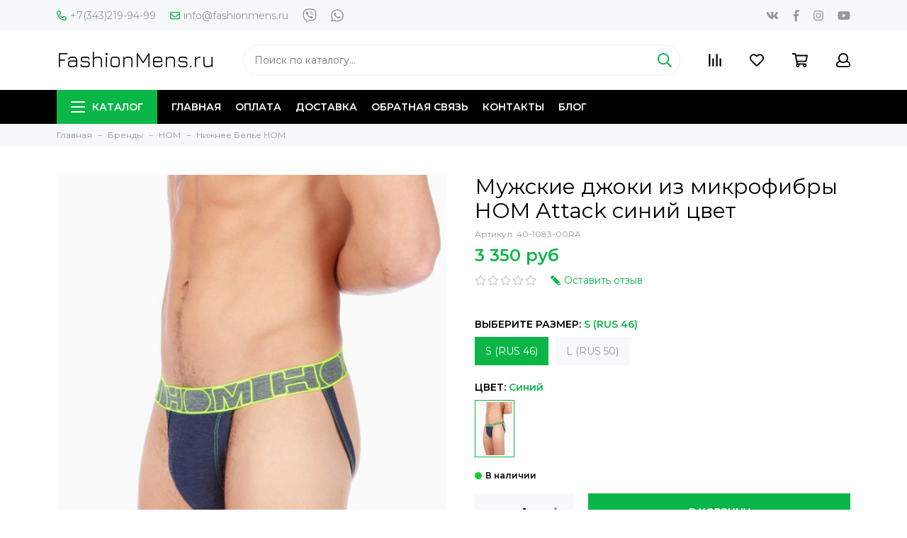

--- FILE ---
content_type: text/html; charset=utf-8
request_url: https://www.fashionmens.ru/product/muzhskie-dzhoki-iz-mikrofibry-hom-attack-40-1083-00ra-siniy-tsvet
body_size: 19710
content:
<!doctype html>
<html lang="ru" xml:lang="ru" xmlns="http://www.w3.org/1999/xhtml">
	<head><link media='print' onload='this.media="all"' rel='stylesheet' type='text/css' href='/served_assets/public/jquery.modal-0c2631717f4ce8fa97b5d04757d294c2bf695df1d558678306d782f4bf7b4773.css'><meta data-config="{&quot;product_id&quot;:263369843}" name="page-config" content="" /><meta data-config="{&quot;money_with_currency_format&quot;:{&quot;delimiter&quot;:&quot; &quot;,&quot;separator&quot;:&quot;.&quot;,&quot;format&quot;:&quot;%n %u&quot;,&quot;unit&quot;:&quot;руб&quot;,&quot;show_price_without_cents&quot;:1},&quot;currency_code&quot;:&quot;RUR&quot;,&quot;currency_iso_code&quot;:&quot;RUB&quot;,&quot;default_currency&quot;:{&quot;title&quot;:&quot;Российский рубль&quot;,&quot;code&quot;:&quot;RUR&quot;,&quot;rate&quot;:1.0,&quot;format_string&quot;:&quot;%n %u&quot;,&quot;unit&quot;:&quot;руб&quot;,&quot;price_separator&quot;:&quot;&quot;,&quot;is_default&quot;:true,&quot;price_delimiter&quot;:&quot;&quot;,&quot;show_price_with_delimiter&quot;:true,&quot;show_price_without_cents&quot;:true},&quot;facebook&quot;:{&quot;pixelActive&quot;:false,&quot;currency_code&quot;:&quot;RUB&quot;,&quot;use_variants&quot;:null},&quot;vk&quot;:{&quot;pixel_active&quot;:null,&quot;price_list_id&quot;:null},&quot;new_ya_metrika&quot;:true,&quot;ecommerce_data_container&quot;:&quot;dataLayer&quot;,&quot;common_js_version&quot;:&quot;v2&quot;,&quot;vue_ui_version&quot;:null,&quot;feedback_captcha_enabled&quot;:null,&quot;account_id&quot;:55976,&quot;hide_items_out_of_stock&quot;:false,&quot;forbid_order_over_existing&quot;:true,&quot;minimum_items_price&quot;:null,&quot;enable_comparison&quot;:true,&quot;locale&quot;:&quot;ru&quot;,&quot;client_group&quot;:null,&quot;consent_to_personal_data&quot;:{&quot;active&quot;:false,&quot;obligatory&quot;:true,&quot;description&quot;:&quot;Настоящим подтверждаю, что я ознакомлен и согласен с условиями \u003ca href=&#39;/page/oferta&#39; target=&#39;blank&#39;\u003eоферты и политики конфиденциальности\u003c/a\u003e.&quot;},&quot;recaptcha_key&quot;:&quot;6LfXhUEmAAAAAOGNQm5_a2Ach-HWlFKD3Sq7vfFj&quot;,&quot;recaptcha_key_v3&quot;:&quot;6LcZi0EmAAAAAPNov8uGBKSHCvBArp9oO15qAhXa&quot;,&quot;yandex_captcha_key&quot;:&quot;ysc1_ec1ApqrRlTZTXotpTnO8PmXe2ISPHxsd9MO3y0rye822b9d2&quot;,&quot;checkout_float_order_content_block&quot;:true,&quot;available_products_characteristics_ids&quot;:null,&quot;sber_id_app_id&quot;:&quot;5b5a3c11-72e5-4871-8649-4cdbab3ba9a4&quot;,&quot;theme_generation&quot;:2,&quot;quick_checkout_captcha_enabled&quot;:true,&quot;max_order_lines_count&quot;:500,&quot;sber_bnpl_min_amount&quot;:1000,&quot;sber_bnpl_max_amount&quot;:150000,&quot;counter_settings&quot;:{&quot;data_layer_name&quot;:&quot;dataLayer&quot;,&quot;new_counters_setup&quot;:false,&quot;add_to_cart_event&quot;:true,&quot;remove_from_cart_event&quot;:true,&quot;add_to_wishlist_event&quot;:true},&quot;site_setting&quot;:{&quot;show_cart_button&quot;:true,&quot;show_service_button&quot;:false,&quot;show_marketplace_button&quot;:false,&quot;show_quick_checkout_button&quot;:true},&quot;warehouses&quot;:[],&quot;captcha_type&quot;:&quot;google&quot;,&quot;human_readable_urls&quot;:false}" name="shop-config" content="" /><meta name='js-evnvironment' content='production' /><meta name='default-locale' content='ru' /><meta name='insales-redefined-api-methods' content="[]" /><script src="/packs/js/shop_bundle-2b0004e7d539ecb78a46.js"></script><script type="text/javascript" src="https://static.insales-cdn.com/assets/common-js/common.v2.25.28.js"></script><script type="text/javascript" src="https://static.insales-cdn.com/assets/static-versioned/v3.72/static/libs/lodash/4.17.21/lodash.min.js"></script>
<!--InsalesCounter -->
<script type="text/javascript">
(function() {
  if (typeof window.__insalesCounterId !== 'undefined') {
    return;
  }

  try {
    Object.defineProperty(window, '__insalesCounterId', {
      value: 55976,
      writable: true,
      configurable: true
    });
  } catch (e) {
    console.error('InsalesCounter: Failed to define property, using fallback:', e);
    window.__insalesCounterId = 55976;
  }

  if (typeof window.__insalesCounterId === 'undefined') {
    console.error('InsalesCounter: Failed to set counter ID');
    return;
  }

  let script = document.createElement('script');
  script.async = true;
  script.src = '/javascripts/insales_counter.js?7';
  let firstScript = document.getElementsByTagName('script')[0];
  firstScript.parentNode.insertBefore(script, firstScript);
})();
</script>
<!-- /InsalesCounter -->

	<meta charset="utf-8">
	<meta http-equiv="X-UA-Compatible" content="IE=edge,chrome=1">
	<meta name="viewport" content="width=device-width, initial-scale=1, maximum-scale=1">
  	<meta name="yandex-verification" content="542543bb2b2a4c6b" />
	
		<meta name="robots" content="index, follow">
		<title>Мужские джоки из микрофибры HOM Attack синие - заказать онлайн в Москве - Фашионменс.ру</title>
	
	<meta name="description" content="Мужские джоки из микрофибры HOM Attack синие - заказать онлайн в Москве - Фашионменс.ру">
	<meta name="keywords" content="Мужские джоки из микрофибры HOM Attack синие - заказать онлайн в Москве - Фашионменс.ру">
	<meta property="og:type" content="website">
	
			<link rel="canonical" href="https://www.fashionmens.ru/product/muzhskie-dzhoki-iz-mikrofibry-hom-attack-40-1083-00ra-siniy-tsvet">
			<meta property="og:url" content="https://www.fashionmens.ru/product/muzhskie-dzhoki-iz-mikrofibry-hom-attack-40-1083-00ra-siniy-tsvet">
			<meta property="og:title" content="Мужские джоки из микрофибры HOM Attack синий цвет">
			<meta property="og:description" content="Мужское белье серии Attack- удобные мужские трусы джоки для спортивного использования сделанные из практичного полотна премиального качества микрофибра.">
			<meta property="og:image" content="https://static.insales-cdn.com/images/products/1/4352/1002287360/muzhskie-dzhoki-iz-mikrofibry-hom-attack-40-1083-00ra-siniy-tsvet.jpg">
		
	<link href="https://static.insales-cdn.com/assets/1/4876/1094412/1741665143/favicon.png" rel="shortcut icon" type="image/png" sizes="16x16">
	<link href="https://fonts.googleapis.com/css?family=Montserrat:400,600&amp;subset=cyrillic" rel="stylesheet">
  	<link href="https://fonts.googleapis.com/css?family=Jura:400" rel="stylesheet">
	
	<link href="https://static.insales-cdn.com/assets/1/4876/1094412/1741665143/theme.css" rel="stylesheet">
	<meta name="theme-color" content="#0bb648">
	<meta name="format-detection" content="telephone=no">
	<meta name="cmsmagazine" content="325a8bc2477444d381d10a2ed1775a4d">
	
		<link rel="alternate" type="application/atom+xml" title="Блог — FashionMens.ru" href="https://www.fashionmens.ru/blog.atom">
  
		<link rel="alternate" type="application/atom+xml" title="Какие трусы лучше носить мужчинам? Шорты vs Слипы vs Боксеры — FashionMens.ru" href="https://www.fashionmens.ru/blogs/bosery-vs-brify-vs-hipsy-kakie-trusy-luchshe-nosit-tipy-muzhskogo-nizhnego-belya.atom">
  
	
<meta name='product-id' content='263369843' />
</head>
	<body class="layout layout--full">
<!-- Yandex.Metrika counter -->
<script type="text/javascript" >
   (function(m,e,t,r,i,k,a){m[i]=m[i]||function(){(m[i].a=m[i].a||[]).push(arguments)};
   m[i].l=1*new Date();k=e.createElement(t),a=e.getElementsByTagName(t)[0],k.async=1,k.src=r,a.parentNode.insertBefore(k,a)})
   (window, document, "script", "https://mc.yandex.ru/metrika/tag.js", "ym");

   ym(18301501, "init", {
        webvisor:true,
        ecommerce:dataLayer,
        clickmap:true,
        trackLinks:true,
        accurateTrackBounce:true
   });
</script>
<script type="text/javascript">
  window.dataLayer = window.dataLayer || [];
  window.dataLayer.push({"ecommerce":{"currencyCode":"RUB","detail":{"products":[{"id":263369843,"name":"Мужские джоки из микрофибры HOM Attack синий цвет","category":"Каталог/Бренды/HOM/Нижнее Белье HOM","price":3350.0}]}}});
</script>
<noscript><div><img src="https://mc.yandex.ru/watch/18301501" style="position:absolute; left:-9999px;" alt="" /></div></noscript>
<!-- /Yandex.Metrika counter -->

		<div class="layout-page">
			<div id="insales-section-header" class="insales-section insales-section-header">
	<header>
		<!--noindex-->
		<div class="header-scheme-01 d-none d-lg-block">
			<div class="header-panel">
				<div class="container">
					<div class="row align-items-center">
						<div class="col-auto">
							<div class="contacts contacts--header">
								<ul class="contacts-items list-unstyled">
									<li class="contacts-item">
										<a href="tel:+7(343)219-94-99"><span class="far fa-phone" data-fa-transform="flip-h"></span>+7(343)219-94-99</a>
									</li><li class="contacts-item">
										<a href="mailto:info@fashionmens.ru"><span class="far fa-envelope"></span>info@fashionmens.ru</a>
									</li>
								</ul>
							</div>
						</div>
						
						
							<div class="col-auto">
								<div class="messengers messengers--header">
	<ul class="messengers-items list-unstyled">
		<li class="messengers-item messengers-item--viber"><a href="viber://add?number=79502089844" rel="noopener noreferrer nofollow" target="_blank"><span class="fab fa-viber"></span></a></li><li class="messengers-item messengers-item--whatsapp"><a href="https://api.whatsapp.com/send?phone=79502089844" rel="noopener noreferrer nofollow" target="_blank"><span class="fab fa-whatsapp"></span></a></li>
	</ul>
</div>
							</div>
						
						
						
							<div class="col text-right">
								


<div class="social social--header">
	<ul class="social-items list-unstyled">
		<li class="social-item social-item--vk"><a href="http://vk.com/" rel="noopener noreferrer nofollow" target="_blank"><span class="fab fa-vk"></span></a></li><li class="social-item social-item--facebook-f"><a href="http://facebook.com/" rel="noopener noreferrer nofollow" target="_blank"><span class="fab fa-facebook-f"></span></a></li><li class="social-item social-item--instagram"><a href="http://instagram.com/" rel="noopener noreferrer nofollow" target="_blank"><span class="fab fa-instagram"></span></a></li><li class="social-item social-item--youtube"><a href="http://youtube.com/" rel="noopener noreferrer nofollow" target="_blank"><span class="fab fa-youtube"></span></a></li>
	</ul>
</div>
							</div>
						
					</div>
				</div>
			</div>
		</div>
		<!--/noindex-->
		<!--noindex-->
		<div class="header-scheme-02">
			<div class="header-main">
				<div class="container">
					<div class="row align-items-center">
						<div class="col-12 col-sm col-md col-lg-auto text-center text-lg-left">
                          <a href="https://www.fashionmens.ru" class="logo"><span>FashionMens.ru</span></a>
						</div>
						<div class="col d-none d-lg-block">
							<div class="search search--header">
								<form action="/search" method="get" class="search-form">
									
									<input type="search" name="q" class="search-input js-search-input" placeholder="Поиск по каталогу&hellip;" autocomplete="off" required>
									<button type="submit" class="search-button"><span class="far fa-search"></span></button>
									<div class="search-results js-search-results"></div>
								</form>
							</div>
						</div>
						<div class="col-12 col-lg-auto">
							<div class="user_icons js-clone" data-clone-target="js-user_icons-clone">
								<ul class="user_icons-items list-unstyled d-flex d-lg-block">
									<li class="user_icons-item user_icons-item-menu d-inline-block d-lg-none js-user_icons-item">
										<button class="user_icons-icon user_icons-icon-menu js-user_icons-icon-menu">
											<span class="far fa-bars"></span>
										</button>
										<div class="user_icons-popup">
											<div class="popup js-popup-menu overflow-hidden">
												<div class="popup-scroll js-popup-scroll">
													<div class="popup-title">Меню<button class="button button--empty button--icon popup-close js-popup-close"><span class="far fa-times fa-lg"></span></button></div>
													<div class="popup-content popup-content-menu popup-content-search">
														<div class="search search--popup">
															<form action="/search" method="get" class="search-form">
																
																<input type="search" name="q" class="search-input" placeholder="Поиск по каталогу&hellip;" autocomplete="off" required>
																<button type="submit" class="search-button"><span class="far fa-search"></span></button>
															</form>
														</div>
													</div>
													
														<ul class="popup-content popup-content-menu js-popup-content-menu"></ul>
													
													<ul class="popup-content popup-content-menu popup-content-links list-unstyled">
														<li class="popup-content-link"><a href="/">Главная</a></li><li class="popup-content-link"><a href="/page/oplata">Оплата</a></li><li class="popup-content-link"><a href="/page/dostavka">Доставка</a></li><li class="popup-content-link"><a href="/page/feedback">Обратная связь</a></li><li class="popup-content-link"><a href="/page/contact">Контакты</a></li><li class="popup-content-link"><a href="/blog">Блог</a></li>
													</ul>
													<div class="popup-content popup-content-contacts">
														
															<div class="popup-content-contact"><a href="tel:+7(343)219-94-99"><span class="far fa-phone" data-fa-transform="flip-h"></span>+7(343)219-94-99</a></div>
														
														
															<div class="popup-content-contact"><a href="mailto:info@fashionmens.ru"><span class="far fa-envelope"></span>info@fashionmens.ru</a></div>
														
														
														
															<div class="popup-content-contact">
																<div class="messengers messengers--header">
	<ul class="messengers-items list-unstyled">
		<li class="messengers-item messengers-item--viber"><a href="viber://add?number=79502089844" rel="noopener noreferrer nofollow" target="_blank"><span class="fab fa-viber"></span></a></li><li class="messengers-item messengers-item--whatsapp"><a href="https://api.whatsapp.com/send?phone=79502089844" rel="noopener noreferrer nofollow" target="_blank"><span class="fab fa-whatsapp"></span></a></li>
	</ul>
</div>
															</div>
														
													</div>
												</div>
											</div>
											<div class="popup-shade js-popup-close"></div>
										</div>
									</li><li class="user_icons-item js-user_icons-item">
										<a href="/compares" class="user_icons-icon js-user_icons-icon-compares">
											<span class="far fa-align-right" data-fa-transform="rotate-90"></span>
											<span class="bage bage-compares js-bage-compares"></span>
										</a>
										<div class="user_icons-popup">
											<div class="popup">
												<div class="popup-title">Сравнение<button class="button button--empty button--icon popup-close js-popup-close"><span class="far fa-times fa-lg"></span></button></div>
												<div class="js-popup-compares"></div>
											</div>
											<div class="popup-shade js-popup-close"></div>
										</div>
									</li><li class="user_icons-item js-user_icons-item">
										<a href="/page/favorites" class="user_icons-icon js-user_icons-icon-favorites">
											<span class="far fa-heart"></span>
											<span class="bage bage-favorites js-bage-favorites"></span>
										</a>
										<div class="user_icons-popup">
											<div class="popup">
												<div class="popup-title">Избранное<button class="button button--empty button--icon popup-close js-popup-close"><span class="far fa-times fa-lg"></span></button></div>
												<div class="js-popup-favorites"></div>
											</div>
											<div class="popup-shade js-popup-close"></div>
										</div>
									</li><li class="user_icons-item js-user_icons-item">
										<a href="/cart_items" class="user_icons-icon js-user_icons-icon-cart">
											<span class="far fa-shopping-cart"></span>
											<span class="bage bage-cart js-bage-cart"></span>
										</a>
										<div class="user_icons-popup">
											<div class="popup">
												<div class="popup-title">Корзина<button class="button button--empty button--icon popup-close js-popup-close"><span class="far fa-times fa-lg"></span></button></div>
												<div class="js-popup-cart"></div>
											</div>
											<div class="popup-shade js-popup-close"></div>
										</div>
									</li><li class="user_icons-item js-user_icons-item">
										<a href="/client_account/login" class="user_icons-icon js-user_icons-icon-client">
											<span class="far fa-user"></span>
										</a>
										<div class="user_icons-popup">
											<div class="popup popup-client_new">
												<div class="popup-title">Личный кабинет<button class="button button--empty button--icon popup-close js-popup-close"><span class="far fa-times fa-lg"></span></button></div>
												<div class="js-popup-client">
													
														<div class="popup--empty text-center">
															<span class="far fa-user fa-3x"></span>
															<div class="dropdown_products-action"><div class="row"><div class="col-12 col-lg-6"><a href="/client_account/login" class="button button--primary button--block button--small">Авторизация</a></div><div class="col-12 col-lg-6"><a href="/client_account/contacts/new" class="button button--secondary button--block button--small">Регистрация</a></div></div></div>
														</div>
													
												</div>
											</div>
											<div class="popup-shade js-popup-close"></div>
										</div>
									</li>
								</ul>
							</div>
						</div>
					</div>
				</div>
			</div>
		</div>
		<!--/noindex-->
		<div class="header-scheme-03 d-none d-lg-block">
			<div class="header-menu js-header-menu">
				<div class="container">
					<div class="row">
						<div class="col">
							<nav class="nav">
								<ul class="nav-items list-unstyled js-nav-items is-overflow">
									<li class="nav-item nav-item--collections js-nav-item"><a href="/collection/all" class="hamburger-trigger js-nav-collections-trigger" data-target="hamburger"><span class="hamburger hamburger--arrow-down"><span></span><span></span><span></span></span>Каталог</a></li><li class="nav-item js-nav-item"><a href="/">Главная</a></li><li class="nav-item js-nav-item"><a href="/page/oplata">Оплата</a></li><li class="nav-item js-nav-item"><a href="/page/dostavka">Доставка</a></li><li class="nav-item js-nav-item"><a href="/page/feedback">Обратная связь</a></li><li class="nav-item js-nav-item"><a href="/page/contact">Контакты</a></li><li class="nav-item js-nav-item"><a href="/blog">Блог</a></li><li class="nav-item nav-item--dropdown js-nav-item--dropdown d-none"><span class="far fa-ellipsis-h fa-lg"></span><div class="user_icons-popup"><div class="popup"><ul class="list-unstyled js-popup-nav"></ul></div></div></li>
								</ul>
							</nav>
							
								
								
								
									<nav class="nav-collections js-nav-collections js-nav-collections-trigger js-clone" data-target="dorpdown" data-clone-target="js-nav-sidebar-clone">
										<ul class="list-unstyled">
											
												
													<li data-collection-id="870483">
														
															<a href="/collection/muzhskoe-nizhnee-beljo-trusy" class="nav-collections-toggle js-nav-collections-toggle nav-collections-toggle--next" data-type="next" data-target="870483">Мужское белье<span class="nav-arrow-toggle js-nav-arrow-toggle"><span class="far fa-chevron-right"></span></span></a>
															<ul class="list-unstyled">
																<li class="nav-collections-back d-block d-lg-none"><a href="/collection/muzhskoe-nizhnee-beljo-trusy" class="nav-collections-toggle js-nav-collections-toggle nav-collections-toggle--back" data-type="back" data-target="870483"><span class="nav-arrow-toggle"><span class="far fa-chevron-left"></span></span>Назад</a></li>
																<li class="nav-collections-title d-block d-lg-none"><a href="/collection/muzhskoe-nizhnee-beljo-trusy">Мужское белье</a></li>
																
																	
																		<li data-collection-id="2727304">
																			
																				<a href="/collection/new-nizhnee-belie-muzhskie-trusy-novinki">Новое</a>
																			
																		</li>
																	
																
																	
																		<li data-collection-id="870588">
																			
																				<a href="/collection/muzhskie-trusy-boksery">Боксеры</a>
																			
																		</li>
																	
																
																	
																		<li data-collection-id="1434911">
																			
																				<a href="/collection/muzhskie-semejnye-trusy-shorty">Трусы-Шорты</a>
																			
																		</li>
																	
																
																	
																		<li data-collection-id="870541">
																			
																				<a href="/collection/kupit-muzhskie-trusy-hipsy-tranki-mini">Хипсы</a>
																			
																		</li>
																	
																
																	
																		<li data-collection-id="1579805">
																			
																				<a href="/collection/muzhskie-trusy-slipy-plavki-brify" class="nav-collections-toggle js-nav-collections-toggle nav-collections-toggle--next" data-type="next" data-target="1579805">Слипы, Брифы, Плавки<span class="nav-arrow-toggle js-nav-arrow-toggle"><span class="far fa-chevron-right"></span></span></a>
																				<ul class="list-unstyled">
																					<li class="nav-collections-back d-block d-lg-none"><a href="/collection/muzhskie-trusy-slipy-plavki-brify" class="nav-collections-toggle js-nav-collections-toggle nav-collections-toggle--back" data-type="back" data-target="1579805"><span class="nav-arrow-toggle"><span class="far fa-chevron-left"></span></span>Назад</a></li>
																					<li class="nav-collections-title d-block d-lg-none"><a href="/collection/muzhskie-trusy-slipy-plavki-brify">Слипы, Брифы, Плавки</a></li>
																					
																						
																							<li data-collection-id="2659814">
																								<a href="/collection/kupit-muzhskie-trusy-brify-slipy-mini-mikro">Трусы Мини Микро Бикини</a>
																							</li>
																						
																					
																						
																							<li data-collection-id="17125310">
																								<a href="/collection/tanga-trusy-muzhskie">Танга</a>
																							</li>
																						
																					
																						
																							<li data-collection-id="20485309">
																								<a href="/collection/brazily">Бразилы</a>
																							</li>
																						
																					
																				</ul>
																			
																		</li>
																	
																
																	
																		<li data-collection-id="1458026">
																			
																				<a href="/collection/dzhoki">Джоки</a>
																			
																		</li>
																	
																
																	
																		<li data-collection-id="1435710">
																			
																				<a href="/collection/muzhskie-stringi-tongi">Стринги, Тонги</a>
																			
																		</li>
																	
																
																	
																		<li data-collection-id="7447931">
																			
																				<a href="/collection/kupit-muzhskie-trusy-plavki-dlya-plavanija-plyazha-moskva" class="nav-collections-toggle js-nav-collections-toggle nav-collections-toggle--next" data-type="next" data-target="7447931">Плавки и Шорты для плавания<span class="nav-arrow-toggle js-nav-arrow-toggle"><span class="far fa-chevron-right"></span></span></a>
																				<ul class="list-unstyled">
																					<li class="nav-collections-back d-block d-lg-none"><a href="/collection/kupit-muzhskie-trusy-plavki-dlya-plavanija-plyazha-moskva" class="nav-collections-toggle js-nav-collections-toggle nav-collections-toggle--back" data-type="back" data-target="7447931"><span class="nav-arrow-toggle"><span class="far fa-chevron-left"></span></span>Назад</a></li>
																					<li class="nav-collections-title d-block d-lg-none"><a href="/collection/kupit-muzhskie-trusy-plavki-dlya-plavanija-plyazha-moskva">Плавки и Шорты для плавания</a></li>
																					
																						
																							<li data-collection-id="1375373">
																								<a href="/collection/kupit-muzhskie-kupalnye-shorty-dlja-kupanija">Купальные Шорты</a>
																							</li>
																						
																					
																						
																							<li data-collection-id="9147317">
																								<a href="/collection/kupit-kupalnie-plavki-brify-slipy-dlya-plavaniya">Плавки Брифы Слипы</a>
																							</li>
																						
																					
																				</ul>
																			
																		</li>
																	
																
																	
																		<li data-collection-id="1937820">
																			
																				<a href="/collection/termobelie-muzhskoe-letnee-i-zimnee" class="nav-collections-toggle js-nav-collections-toggle nav-collections-toggle--next" data-type="next" data-target="1937820">Термобелье<span class="nav-arrow-toggle js-nav-arrow-toggle"><span class="far fa-chevron-right"></span></span></a>
																				<ul class="list-unstyled">
																					<li class="nav-collections-back d-block d-lg-none"><a href="/collection/termobelie-muzhskoe-letnee-i-zimnee" class="nav-collections-toggle js-nav-collections-toggle nav-collections-toggle--back" data-type="back" data-target="1937820"><span class="nav-arrow-toggle"><span class="far fa-chevron-left"></span></span>Назад</a></li>
																					<li class="nav-collections-title d-block d-lg-none"><a href="/collection/termobelie-muzhskoe-letnee-i-zimnee">Термобелье</a></li>
																					
																						
																							<li data-collection-id="10151715">
																								<a href="/collection/kupit-kalsony-podshtanniki-muzhskie">Кальсоны, подштанники</a>
																							</li>
																						
																					
																				</ul>
																			
																		</li>
																	
																
															</ul>
														
													</li>
												
											
												
													<li data-collection-id="9545943">
														
															<a href="/collection/verhnyaya-odezhda" class="nav-collections-toggle js-nav-collections-toggle nav-collections-toggle--next" data-type="next" data-target="9545943">Верхняя одежда<span class="nav-arrow-toggle js-nav-arrow-toggle"><span class="far fa-chevron-right"></span></span></a>
															<ul class="list-unstyled">
																<li class="nav-collections-back d-block d-lg-none"><a href="/collection/verhnyaya-odezhda" class="nav-collections-toggle js-nav-collections-toggle nav-collections-toggle--back" data-type="back" data-target="9545943"><span class="nav-arrow-toggle"><span class="far fa-chevron-left"></span></span>Назад</a></li>
																<li class="nav-collections-title d-block d-lg-none"><a href="/collection/verhnyaya-odezhda">Верхняя одежда</a></li>
																
																	
																		<li data-collection-id="9545948">
																			
																				<a href="/collection/kurtki">Куртки</a>
																			
																		</li>
																	
																
																	
																		<li data-collection-id="9547961">
																			
																				<a href="/collection/parki-kurti-zima-osen">Парки</a>
																			
																		</li>
																	
																
																	
																		<li data-collection-id="9545949">
																			
																				<a href="/collection/palto">Пальто и плащи</a>
																			
																		</li>
																	
																
																	
																		<li data-collection-id="9621569">
																			
																				<a href="/collection/mantii">Мантии</a>
																			
																		</li>
																	
																
															</ul>
														
													</li>
												
											
												
													<li data-collection-id="2087505">
														
															<a href="/collection/kupit-muzhskie-tolstovki-kofty" class="nav-collections-toggle js-nav-collections-toggle nav-collections-toggle--next" data-type="next" data-target="2087505">Толстовки<span class="nav-arrow-toggle js-nav-arrow-toggle"><span class="far fa-chevron-right"></span></span></a>
															<ul class="list-unstyled">
																<li class="nav-collections-back d-block d-lg-none"><a href="/collection/kupit-muzhskie-tolstovki-kofty" class="nav-collections-toggle js-nav-collections-toggle nav-collections-toggle--back" data-type="back" data-target="2087505"><span class="nav-arrow-toggle"><span class="far fa-chevron-left"></span></span>Назад</a></li>
																<li class="nav-collections-title d-block d-lg-none"><a href="/collection/kupit-muzhskie-tolstovki-kofty">Толстовки</a></li>
																
																	
																		<li data-collection-id="9837479">
																			
																				<a href="/collection/kupit-muzhskie-hudi">Кофты худи</a>
																			
																		</li>
																	
																
																	
																		<li data-collection-id="9837493">
																			
																				<a href="/collection/kupit-muzhskie-svitshoty">Свитшоты</a>
																			
																		</li>
																	
																
															</ul>
														
													</li>
												
											
												
													<li data-collection-id="9937215">
														
															<a href="/collection/kupit-dzhempery">Джемперы, Свитеры</a>
														
													</li>
												
											
												
													<li data-collection-id="2087502">
														
															<a href="/collection/shop-muzhskie-sportivnye-bryuki-shtany-internet-magazin">Брюки Трико</a>
														
													</li>
												
											
												
													<li data-collection-id="2087503">
														
															<a href="/collection/shop-muzhskie-sportivnye-shorty-internet-magazin" class="nav-collections-toggle js-nav-collections-toggle nav-collections-toggle--next" data-type="next" data-target="2087503">Шорты<span class="nav-arrow-toggle js-nav-arrow-toggle"><span class="far fa-chevron-right"></span></span></a>
															<ul class="list-unstyled">
																<li class="nav-collections-back d-block d-lg-none"><a href="/collection/shop-muzhskie-sportivnye-shorty-internet-magazin" class="nav-collections-toggle js-nav-collections-toggle nav-collections-toggle--back" data-type="back" data-target="2087503"><span class="nav-arrow-toggle"><span class="far fa-chevron-left"></span></span>Назад</a></li>
																<li class="nav-collections-title d-block d-lg-none"><a href="/collection/shop-muzhskie-sportivnye-shorty-internet-magazin">Шорты</a></li>
																
																	
																		<li data-collection-id="2629363">
																			
																				<a href="/collection/kupit-muzhskie-korotkie-shorty">Короткие Спортивные Шорты</a>
																			
																		</li>
																	
																
																	
																		<li data-collection-id="3066463">
																			
																				<a href="/collection/muzhskie-dlinnye-shorty">Длинные Спортивные Шорты</a>
																			
																		</li>
																	
																
															</ul>
														
													</li>
												
											
												
													<li data-collection-id="1078632">
														
															<a href="/collection/muzhskie-futbolki-stretch" class="nav-collections-toggle js-nav-collections-toggle nav-collections-toggle--next" data-type="next" data-target="1078632">Футболки<span class="nav-arrow-toggle js-nav-arrow-toggle"><span class="far fa-chevron-right"></span></span></a>
															<ul class="list-unstyled">
																<li class="nav-collections-back d-block d-lg-none"><a href="/collection/muzhskie-futbolki-stretch" class="nav-collections-toggle js-nav-collections-toggle nav-collections-toggle--back" data-type="back" data-target="1078632"><span class="nav-arrow-toggle"><span class="far fa-chevron-left"></span></span>Назад</a></li>
																<li class="nav-collections-title d-block d-lg-none"><a href="/collection/muzhskie-futbolki-stretch">Футболки</a></li>
																
																	
																		<li data-collection-id="1078627">
																			
																				<a href="/collection/muzhskie-majki" class="nav-collections-toggle js-nav-collections-toggle nav-collections-toggle--next" data-type="next" data-target="1078627">Майки<span class="nav-arrow-toggle js-nav-arrow-toggle"><span class="far fa-chevron-right"></span></span></a>
																				<ul class="list-unstyled">
																					<li class="nav-collections-back d-block d-lg-none"><a href="/collection/muzhskie-majki" class="nav-collections-toggle js-nav-collections-toggle nav-collections-toggle--back" data-type="back" data-target="1078627"><span class="nav-arrow-toggle"><span class="far fa-chevron-left"></span></span>Назад</a></li>
																					<li class="nav-collections-title d-block d-lg-none"><a href="/collection/muzhskie-majki">Майки</a></li>
																					
																						
																							<li data-collection-id="3206510">
																								<a href="/collection/muzhskie-majki-s-kapyushonom-kupit">мужские майки с капюшоном</a>
																							</li>
																						
																					
																						
																							<li data-collection-id="3206532">
																								<a href="/collection/muzhskie-majki-bortsovki-kupit">майки борцовки</a>
																							</li>
																						
																					
																				</ul>
																			
																		</li>
																	
																
																	
																		<li data-collection-id="2529736">
																			
																				<a href="/collection/kupit-muzhskie-dizaynerskie-futbolki-mayki-magazin">Дизайнерские Футболки</a>
																			
																		</li>
																	
																
																	
																		<li data-collection-id="1435911">
																			
																				<a href="/collection/kupit-muzhskie-futbolki-s-dlinnym-rukavom">Футболки с длинным рукавом</a>
																			
																		</li>
																	
																
																	
																		<li data-collection-id="9350738">
																			
																				<a href="/collection/kupit-muzhskiye-futbolki-s-korotkim-rukavom">Футболки с коротким рукавом</a>
																			
																		</li>
																	
																
																	
																		<li data-collection-id="9348831">
																			
																				<a href="/collection/kupit-muzhskie-futbolki-bez-rukavov">Футболки без рукавов</a>
																			
																		</li>
																	
																
																	
																		<li data-collection-id="1435882">
																			
																				<a href="/collection/kupit-muzhskie-futbolki-s-v-obraznym-vyrezom-vorotom-internet-magazin">Футболки V ворот</a>
																			
																		</li>
																	
																
																	
																		<li data-collection-id="1435880">
																			
																				<a href="/collection/muzhskie-futbolki-s-kruglym-vyrezom-vorotom-internet-magazin">Футболки O ворот</a>
																			
																		</li>
																	
																
																	
																		<li data-collection-id="1435912">
																			
																				<a href="/collection/muzhskie-futbolki-na-pugovitsah-molnii">На пуговицах и молнии</a>
																			
																		</li>
																	
																
															</ul>
														
													</li>
												
											
												
													<li data-collection-id="2062894">
														
															<a href="/collection/shop-muzhskaja-sportivnaja-odezhda-internet-magazin" class="nav-collections-toggle js-nav-collections-toggle nav-collections-toggle--next" data-type="next" data-target="2062894">Спортивная одежда<span class="nav-arrow-toggle js-nav-arrow-toggle"><span class="far fa-chevron-right"></span></span></a>
															<ul class="list-unstyled">
																<li class="nav-collections-back d-block d-lg-none"><a href="/collection/shop-muzhskaja-sportivnaja-odezhda-internet-magazin" class="nav-collections-toggle js-nav-collections-toggle nav-collections-toggle--back" data-type="back" data-target="2062894"><span class="nav-arrow-toggle"><span class="far fa-chevron-left"></span></span>Назад</a></li>
																<li class="nav-collections-title d-block d-lg-none"><a href="/collection/shop-muzhskaja-sportivnaja-odezhda-internet-magazin">Спортивная одежда</a></li>
																
																	
																		<li data-collection-id="2463573">
																			
																				<a href="/collection/new_sportivnaya-odezhda">new_SPORT STYLE</a>
																			
																		</li>
																	
																
																	
																		<li data-collection-id="9546128">
																			
																				<a href="/collection/sportivnye-kostyumy">Спортивные костюмы</a>
																			
																		</li>
																	
																
																	
																		<li data-collection-id="2087504">
																			
																				<a href="/collection/shop-muzhskie-sportivnye-fitness-sport-futbolki-dlja-zala-internet-magazin" class="nav-collections-toggle js-nav-collections-toggle nav-collections-toggle--next" data-type="next" data-target="2087504">Футболки Спортивные<span class="nav-arrow-toggle js-nav-arrow-toggle"><span class="far fa-chevron-right"></span></span></a>
																				<ul class="list-unstyled">
																					<li class="nav-collections-back d-block d-lg-none"><a href="/collection/shop-muzhskie-sportivnye-fitness-sport-futbolki-dlja-zala-internet-magazin" class="nav-collections-toggle js-nav-collections-toggle nav-collections-toggle--back" data-type="back" data-target="2087504"><span class="nav-arrow-toggle"><span class="far fa-chevron-left"></span></span>Назад</a></li>
																					<li class="nav-collections-title d-block d-lg-none"><a href="/collection/shop-muzhskie-sportivnye-fitness-sport-futbolki-dlja-zala-internet-magazin">Футболки Спортивные</a></li>
																					
																						
																							<li data-collection-id="2179734">
																								<a href="/collection/shop-muzhskie-sportivnye-fitness-majki-internet-magazin">Спортивные майки</a>
																							</li>
																						
																					
																				</ul>
																			
																		</li>
																	
																
															</ul>
														
													</li>
												
											
												
													<li data-collection-id="1426099">
														
															<a href="/collection/muzhskaya-plyazhnaya-odezhda" class="nav-collections-toggle js-nav-collections-toggle nav-collections-toggle--next" data-type="next" data-target="1426099">Пляжная одежда<span class="nav-arrow-toggle js-nav-arrow-toggle"><span class="far fa-chevron-right"></span></span></a>
															<ul class="list-unstyled">
																<li class="nav-collections-back d-block d-lg-none"><a href="/collection/muzhskaya-plyazhnaya-odezhda" class="nav-collections-toggle js-nav-collections-toggle nav-collections-toggle--back" data-type="back" data-target="1426099"><span class="nav-arrow-toggle"><span class="far fa-chevron-left"></span></span>Назад</a></li>
																<li class="nav-collections-title d-block d-lg-none"><a href="/collection/muzhskaya-plyazhnaya-odezhda">Пляжная одежда</a></li>
																
																	
																		<li data-collection-id="1431762">
																			
																				<a href="/collection/muzhskie-plavki-shorty-plavatelnye" class="nav-collections-toggle js-nav-collections-toggle nav-collections-toggle--next" data-type="next" data-target="1431762">Плавки для Плавания<span class="nav-arrow-toggle js-nav-arrow-toggle"><span class="far fa-chevron-right"></span></span></a>
																				<ul class="list-unstyled">
																					<li class="nav-collections-back d-block d-lg-none"><a href="/collection/muzhskie-plavki-shorty-plavatelnye" class="nav-collections-toggle js-nav-collections-toggle nav-collections-toggle--back" data-type="back" data-target="1431762"><span class="nav-arrow-toggle"><span class="far fa-chevron-left"></span></span>Назад</a></li>
																					<li class="nav-collections-title d-block d-lg-none"><a href="/collection/muzhskie-plavki-shorty-plavatelnye">Плавки для Плавания</a></li>
																					
																						
																							<li data-collection-id="9171899">
																								<a href="/collection/kupit-muzhskie-kupalnie-plavki-boksery-hipsy-dlja-plavanija">Плавки шорты</a>
																							</li>
																						
																					
																						
																							<li data-collection-id="1315024">
																								<a href="/collection/muzhskie-kupalnie-plavki">Плавки мини (узкие)</a>
																							</li>
																						
																					
																						
																							<li data-collection-id="2413586">
																								<a href="/collection/kupit-muzhskie-plavki-stringi-tongi-kupalnye-pljazhnye">Стринги, тонги</a>
																							</li>
																						
																					
																				</ul>
																			
																		</li>
																	
																
																	
																		<li data-collection-id="1441024">
																			
																				<a href="/collection/muzhskie-plavatelnye-shorty-dlja-pljazha">Плавательные Шорты</a>
																			
																		</li>
																	
																
																	
																		<li data-collection-id="1441023">
																			
																				<a href="/collection/muzhskie-plyazhnye-shorty-dlja-plazha-korotkie">Пляжные Шорты</a>
																			
																		</li>
																	
																
																	
																		<li data-collection-id="2062157">
																			
																				<a href="/collection/muzhskie-mayki-dlya-plyazha">Пляжные Майки</a>
																			
																		</li>
																	
																
															</ul>
														
													</li>
												
											
												
													<li data-collection-id="2152485">
														
															<a href="/collection/muzhskaja-domashnaja-odezhda" class="nav-collections-toggle js-nav-collections-toggle nav-collections-toggle--next" data-type="next" data-target="2152485">Домашняя одежда<span class="nav-arrow-toggle js-nav-arrow-toggle"><span class="far fa-chevron-right"></span></span></a>
															<ul class="list-unstyled">
																<li class="nav-collections-back d-block d-lg-none"><a href="/collection/muzhskaja-domashnaja-odezhda" class="nav-collections-toggle js-nav-collections-toggle nav-collections-toggle--back" data-type="back" data-target="2152485"><span class="nav-arrow-toggle"><span class="far fa-chevron-left"></span></span>Назад</a></li>
																<li class="nav-collections-title d-block d-lg-none"><a href="/collection/muzhskaja-domashnaja-odezhda">Домашняя одежда</a></li>
																
																	
																		<li data-collection-id="2152519">
																			
																				<a href="/collection/domashnie-kostumy-muzhskie">Домашние костюмы</a>
																			
																		</li>
																	
																
																	
																		<li data-collection-id="2190610">
																			
																				<a href="/collection/pizhamy-muzhskie-dlja-sna">Пижамы</a>
																			
																		</li>
																	
																
																	
																		<li data-collection-id="2152517">
																			
																				<a href="/collection/halaty">Халаты</a>
																			
																		</li>
																	
																
																	
																		<li data-collection-id="2152486">
																			
																				<a href="/collection/domashnie-bryuki">Брюки Домашние</a>
																			
																		</li>
																	
																
															</ul>
														
													</li>
												
											
												
													<li data-collection-id="870473">
														
															<a href="/collection/brands" class="nav-collections-toggle js-nav-collections-toggle nav-collections-toggle--next" data-type="next" data-target="870473">Бренды<span class="nav-arrow-toggle js-nav-arrow-toggle"><span class="far fa-chevron-right"></span></span></a>
															<ul class="list-unstyled">
																<li class="nav-collections-back d-block d-lg-none"><a href="/collection/brands" class="nav-collections-toggle js-nav-collections-toggle nav-collections-toggle--back" data-type="back" data-target="870473"><span class="nav-arrow-toggle"><span class="far fa-chevron-left"></span></span>Назад</a></li>
																<li class="nav-collections-title d-block d-lg-none"><a href="/collection/brands">Бренды</a></li>
																
																	
																		<li data-collection-id="2708927">
																			
																				<a href="/collection/2eros">2eros</a>
																			
																		</li>
																	
																
																	
																		<li data-collection-id="1004131">
																			
																				<a href="/collection/muzhskoe-beljo-odezhda-v-retro-vintazhnom-stile-brend-go-softwear-american-jock">Go Softwear + American Jock</a>
																			
																		</li>
																	
																
																	
																		<li data-collection-id="9187755">
																			
																				<a href="/collection/hom" class="nav-collections-toggle js-nav-collections-toggle nav-collections-toggle--next" data-type="next" data-target="9187755">HOM<span class="nav-arrow-toggle js-nav-arrow-toggle"><span class="far fa-chevron-right"></span></span></a>
																				<ul class="list-unstyled">
																					<li class="nav-collections-back d-block d-lg-none"><a href="/collection/hom" class="nav-collections-toggle js-nav-collections-toggle nav-collections-toggle--back" data-type="back" data-target="9187755"><span class="nav-arrow-toggle"><span class="far fa-chevron-left"></span></span>Назад</a></li>
																					<li class="nav-collections-title d-block d-lg-none"><a href="/collection/hom">HOM</a></li>
																					
																						
																							<li data-collection-id="9407839">
																								<a href="/collection/hom-nizhnee-belie">Нижнее Белье HOM</a>
																							</li>
																						
																					
																						
																							<li data-collection-id="9187794">
																								<a href="/collection/hom-plavki">Плавки HOM</a>
																							</li>
																						
																					
																						
																							<li data-collection-id="9187786">
																								<a href="/collection/plyazhnye-shorty-hom">Пляжные шорты HOM</a>
																							</li>
																						
																					
																						
																							<li data-collection-id="9683351">
																								<a href="/collection/hom-domashnaja-odezhda">Домашние костюмы HOM</a>
																							</li>
																						
																					
																				</ul>
																			
																		</li>
																	
																
																	
																		<li data-collection-id="887181">
																			
																				<a href="/collection/muzhskoe-beljo-trusy-movere-jean">Movere Jean</a>
																			
																		</li>
																	
																
																	
																		<li data-collection-id="1345667">
																			
																				<a href="/collection/muzhskoe-beljo-trusy-odezhda-modus-vivendi" class="nav-collections-toggle js-nav-collections-toggle nav-collections-toggle--next" data-type="next" data-target="1345667">Modus Vivendi<span class="nav-arrow-toggle js-nav-arrow-toggle"><span class="far fa-chevron-right"></span></span></a>
																				<ul class="list-unstyled">
																					<li class="nav-collections-back d-block d-lg-none"><a href="/collection/muzhskoe-beljo-trusy-odezhda-modus-vivendi" class="nav-collections-toggle js-nav-collections-toggle nav-collections-toggle--back" data-type="back" data-target="1345667"><span class="nav-arrow-toggle"><span class="far fa-chevron-left"></span></span>Назад</a></li>
																					<li class="nav-collections-title d-block d-lg-none"><a href="/collection/muzhskoe-beljo-trusy-odezhda-modus-vivendi">Modus Vivendi</a></li>
																					
																						
																							<li data-collection-id="1799428">
																								<a href="/collection/modus-vivendi-muzhskie-kupalnye-plavki-shorty">Плавки Modus Vivendi</a>
																							</li>
																						
																					
																						
																							<li data-collection-id="1799341">
																								<a href="/collection/muzhskie-futbolki-modus-vivendi">Футболки Майки Modus Vivendi</a>
																							</li>
																						
																					
																						
																							<li data-collection-id="1799342">
																								<a href="/collection/modus-vivendi-shorty">Шорты Modus Vivendi</a>
																							</li>
																						
																					
																				</ul>
																			
																		</li>
																	
																
																	
																		<li data-collection-id="6307768">
																			
																				<a href="/collection/soabwear">SB wear</a>
																			
																		</li>
																	
																
																	
																		<li data-collection-id="3084266">
																			
																				<a href="/collection/teamm8">Teamm8</a>
																			
																		</li>
																	
																
																	
																		<li data-collection-id="2108732">
																			
																				<a href="/collection/pistol-pete">Pistol Pete</a>
																			
																		</li>
																	
																
																	
																		<li data-collection-id="2725452">
																			
																				<a href="/collection/supawear">Supawear</a>
																			
																		</li>
																	
																
																	
																		<li data-collection-id="911546">
																			
																				<a href="/collection/emporio-armani">Emporio Armani</a>
																			
																		</li>
																	
																
																	
																		<li data-collection-id="944806">
																			
																				<a href="/collection/whittall-and-shon">Whittall & Shon</a>
																			
																		</li>
																	
																
																	
																		<li data-collection-id="1630243">
																			
																				<a href="/collection/mens-swimwear-vuthy-kupalnye-plavki-shorty">Vuthy Swimwear</a>
																			
																		</li>
																	
																
																	
																		<li data-collection-id="944533">
																			
																				<a href="/collection/brend-pikante">Pikante</a>
																			
																		</li>
																	
																
																	
																		<li data-collection-id="1929489">
																			
																				<a href="/collection/tervel-muzhskoe-sportivnoe-termobelie" class="nav-collections-toggle js-nav-collections-toggle nav-collections-toggle--next" data-type="next" data-target="1929489">Tervel<span class="nav-arrow-toggle js-nav-arrow-toggle"><span class="far fa-chevron-right"></span></span></a>
																				<ul class="list-unstyled">
																					<li class="nav-collections-back d-block d-lg-none"><a href="/collection/tervel-muzhskoe-sportivnoe-termobelie" class="nav-collections-toggle js-nav-collections-toggle nav-collections-toggle--back" data-type="back" data-target="1929489"><span class="nav-arrow-toggle"><span class="far fa-chevron-left"></span></span>Назад</a></li>
																					<li class="nav-collections-title d-block d-lg-none"><a href="/collection/tervel-muzhskoe-sportivnoe-termobelie">Tervel</a></li>
																					
																						
																							<li data-collection-id="944459">
																								<a href="/collection/brend-undergear">Undergear</a>
																							</li>
																						
																					
																				</ul>
																			
																		</li>
																	
																
															</ul>
														
													</li>
												
											
										</ul>
									</nav>
								
							
						</div>
						<div class="col col-auto align-self-center">
							<div class="user_icons user_icons-clone js-user_icons-clone"></div>
						</div>
					</div>
				</div>
			</div>
		</div>
	</header>
</div>
			
				

<div id="insales-section-breadcrumb" class="insales-section insales-section-breadcrumb">
	<div class="breadcrumb-scheme-01">
		<div class="container">
			<ul class="breadcrumb list-unstyled" itemscope itemtype="http://schema.org/BreadcrumbList">
				<li class="breadcrumb-item" itemprop="itemListElement" itemscope itemtype="http://schema.org/ListItem">
					<a class="breadcrumb-link" href="/" itemprop="item"><span itemprop="name">Главная</span><meta itemprop="position" content="0"></a>
				</li>
				
					
					
					
						
						
						
					
						
						
							<li class="breadcrumb-item" itemprop="itemListElement" itemscope itemtype="http://schema.org/ListItem">
								<a class="breadcrumb-link" href="/collection/brands" itemprop="item"><span itemprop="name">Бренды</span><meta itemprop="position" content="1"></a>
							</li>
						
						
					
						
						
							<li class="breadcrumb-item" itemprop="itemListElement" itemscope itemtype="http://schema.org/ListItem">
								<a class="breadcrumb-link" href="/collection/hom" itemprop="item"><span itemprop="name">HOM</span><meta itemprop="position" content="2"></a>
							</li>
						
						
					
						
						
							<li class="breadcrumb-item" itemprop="itemListElement" itemscope itemtype="http://schema.org/ListItem">
								<a class="breadcrumb-link" href="/collection/hom-nizhnee-belie" itemprop="item"><span itemprop="name">Нижнее Белье HOM</span><meta itemprop="position" content="3"></a>
							</li>
						
						
					
				
			</ul>
		</div>
	</div>
</div>



			
			<div itemscope itemtype="http://schema.org/Product">
	<div id="insales-section-product" class="insales-section insales-section-product">
		<div class="container">
			<div class="row">
				<div class="col-12 col-lg-6">
					<div class="product-images">
						
						<div class="product-image d-none d-md-block"><a href="https://static.insales-cdn.com/images/products/1/4352/1002287360/muzhskie-dzhoki-iz-mikrofibry-hom-attack-40-1083-00ra-siniy-tsvet.jpg" class="js-product-image-thumb product-image-thumb product-image-thumb--3x4 product-image-thumb--cover" data-index="1"><span class="product-gallery-thumb-item" style="background-image: url(https://static.insales-cdn.com/images/products/1/4352/1002287360/muzhskie-dzhoki-iz-mikrofibry-hom-attack-40-1083-00ra-siniy-tsvet.jpg);"></span></a></div>
						<div class="product-gallery">
							<div class="js-owl-carousel-gallery owl-carousel owl-gallery">
								
									<a href="https://static.insales-cdn.com/images/products/1/4352/1002287360/muzhskie-dzhoki-iz-mikrofibry-hom-attack-40-1083-00ra-siniy-tsvet.jpg" class="js-product-gallery-thumb product-gallery-thumb product-gallery-thumb--3x4 product-gallery-thumb--cover is-active" data-index="1"><span class="product-gallery-thumb-item" style="background-image: url(https://static.insales-cdn.com/images/products/1/4352/1002287360/muzhskie-dzhoki-iz-mikrofibry-hom-attack-40-1083-00ra-siniy-tsvet.jpg);"></span></a>
								
									<a href="https://static.insales-cdn.com/images/products/1/7008/473856864/40-1083-00RA-3.jpg" class="js-product-gallery-thumb product-gallery-thumb product-gallery-thumb--3x4 product-gallery-thumb--cover" data-index="2"><span class="product-gallery-thumb-item" style="background-image: url(https://static.insales-cdn.com/images/products/1/7008/473856864/40-1083-00RA-3.jpg);"></span></a>
								
									<a href="https://static.insales-cdn.com/images/products/1/7009/473856865/40-1083-00RA-4.jpg" class="js-product-gallery-thumb product-gallery-thumb product-gallery-thumb--3x4 product-gallery-thumb--cover" data-index="3"><span class="product-gallery-thumb-item" style="background-image: url(https://static.insales-cdn.com/images/products/1/7009/473856865/40-1083-00RA-4.jpg);"></span></a>
								
									<a href="https://static.insales-cdn.com/images/products/1/7010/473856866/40-1083-00RA-5.jpg" class="js-product-gallery-thumb product-gallery-thumb product-gallery-thumb--3x4 product-gallery-thumb--cover" data-index="4"><span class="product-gallery-thumb-item" style="background-image: url(https://static.insales-cdn.com/images/products/1/7010/473856866/40-1083-00RA-5.jpg);"></span></a>
								
									<a href="https://static.insales-cdn.com/images/products/1/6686/473856542/muzhskie-dzhoki-iz-mikrofibry-hom-attack-40-1083-00ra-siniy-tsvet.jpg" class="js-product-gallery-thumb product-gallery-thumb product-gallery-thumb--3x4 product-gallery-thumb--cover" data-index="5"><span class="product-gallery-thumb-item" style="background-image: url(https://static.insales-cdn.com/images/products/1/6686/473856542/muzhskie-dzhoki-iz-mikrofibry-hom-attack-40-1083-00ra-siniy-tsvet.jpg);"></span></a>
								
								
							</div>
						</div>
						<div class="hidden" hidden>
							
								<a href="https://static.insales-cdn.com/images/products/1/4352/1002287360/muzhskie-dzhoki-iz-mikrofibry-hom-attack-40-1083-00ra-siniy-tsvet.jpg" class="js-product-gallery-thumb-1" data-fancybox="gallery" data-caption="Мужские джоки из микрофибры HOM Attack синий цвет"></a>
							
								<a href="https://static.insales-cdn.com/images/products/1/7008/473856864/40-1083-00RA-3.jpg" class="js-product-gallery-thumb-2" data-fancybox="gallery" data-caption="Мужские джоки из микрофибры HOM Attack синий цвет"></a>
							
								<a href="https://static.insales-cdn.com/images/products/1/7009/473856865/40-1083-00RA-4.jpg" class="js-product-gallery-thumb-3" data-fancybox="gallery" data-caption="Мужские джоки из микрофибры HOM Attack синий цвет"></a>
							
								<a href="https://static.insales-cdn.com/images/products/1/7010/473856866/40-1083-00RA-5.jpg" class="js-product-gallery-thumb-4" data-fancybox="gallery" data-caption="Мужские джоки из микрофибры HOM Attack синий цвет"></a>
							
								<a href="https://static.insales-cdn.com/images/products/1/6686/473856542/muzhskie-dzhoki-iz-mikrofibry-hom-attack-40-1083-00ra-siniy-tsvet.jpg" class="js-product-gallery-thumb-5" data-fancybox="gallery" data-caption="Мужские джоки из микрофибры HOM Attack синий цвет"></a>
							
						</div>
					</div>
				</div>
				<div class="col-12 col-lg-6">
					<div class="product-data">
						<form action="/cart_items" method="post" data-product-id="263369843" data-main-form>
							<span class="product-labels">
	
	
	
	
</span>
							<h1 class="product-title" itemprop="name">Мужские джоки из микрофибры HOM Attack синий цвет</h1>
							
								<div class="alert alert--default product-variants-loader js-product-variants-loader"><div class="row no-gutters align-items-center"><div class="col-auto"><span class="far fa-spinner-third fa-spin fa-2x"></span></div><div class="col">Загружаем варианты товара&hellip;</div></div></div>
							
							<div class="js-product-variants-data product-variants-data d-none">
								
									<div class="product-sku">Артикул: <span class="js-product-sku" itemprop="sku">40-1083-00RA</span></div>
								
								<meta itemprop="image" content="https://static.insales-cdn.com/images/products/1/4352/1002287360/muzhskie-dzhoki-iz-mikrofibry-hom-attack-40-1083-00ra-siniy-tsvet.jpg">
								<div itemprop="offers" itemscope itemtype="http://schema.org/Offer">
									<meta itemprop="price" content="3350.0">
									<meta itemprop="priceCurrency" content="RUB">
									<link itemprop="availability" href="http://schema.org/InStock">
								</div>
								<div class="product-prices">
									<span class="product-price js-product-price">3 350 руб</span>
									<span class="product-old_price js-product-old_price" style="display: none;">3 350 руб</span>
								</div>
								
									<div class="product-rating">
										<div class="rating">
											<a href="#review_form" class="js-rating-link"><span class="rating-item rating-item--unactive"><span class="far fa-star"></span></span><span class="rating-item rating-item--unactive"><span class="far fa-star"></span></span><span class="rating-item rating-item--unactive"><span class="far fa-star"></span></span><span class="rating-item rating-item--unactive"><span class="far fa-star"></span></span><span class="rating-item rating-item--unactive"><span class="far fa-star"></span></span><span class="rating-link"><span class="fas fa-pencil" data-fa-transform="flip-h"></span>Оставить отзыв</span></a>
										</div>
									</div>
								
								
								<div class="product-form">
									
										<select name="variant_id" class="input input--medium input--block" data-product-variants>
											
												<option value="450836720">S (RUS 46) / Синий</option>
											
												<option value="450837062">L (RUS 50) / Синий</option>
											
										</select>
									
									<div class="product-available js-product-available"></div>
									<div class="product-buttons js-product-buttons">
										<div class="row">
											<div class="col col-auto">
												<div class="product-quantity">
													<div class="row no-gutters" data-quantity>
														<div class="col col-auto"><button type="button" data-quantity-change="-1" class="button button--counter button--icon button--large"><span class="fas fa-minus"></span></button></div>
														<div class="col"><input type="text" name="quantity" value="1" min="1" autocomplete="off" class="input input--counter input--large"></div>
														<div class="col col-auto"><button type="button" data-quantity-change="1" class="button button--counter button--icon button--large"><span class="fas fa-plus"></span></button></div>
													</div>
												</div>
											</div>
											<div class="col">
												<div class="product-add">
													<button type="submit" class="button button--primary button--block button--large" data-item-add>В корзину</button>
												</div>
											</div>
											
												<div class="col-12">
													<div class="product-quick_checkout">
														<button type="button" class="button button--secondary button--block button--large" data-quick-checkout>Заказ в один клик</button>
													</div>
												</div>
											
										</div>
										<div class="product-buttons-status product-buttons-status--soldout">
											<span class="far fa-exclamation-triangle fa-3x"></span>
											<span>Товар распродан</span>
										</div>
									</div>
								</div>
							</div>
						</form>
						
							<div class="product-extras">
								<div class="row">
									
									
									<div class="col-auto">
										<button type="button" class="button button--empty button--icon button--compares" data-compare-add="263369843"><span class="far fa-align-right fa-lg" data-fa-transform="rotate-90"></span><span></span></button><span class="button button--empty button--icon">&nbsp;</span><button type="button" class="button button--empty button--icon button--favorites" data-favorites-trigger="263369843"><span class="far fa-heart fa-lg"></span><span></span></button>
									</div>
								</div>
							</div>
						
						
						
							<div class="product-description" itemprop="description">
								<p>Мужское белье серии Attack- удобные мужские трусы джоки для спортивного использования сделанные из практичного полотна премиального качества микрофибра.</p>
							</div>
						
						
							<div class="product-collections">Категории: <a href="/collection/dzhoki">Джоки</a>, <a href="/collection/muzhskoe-nizhnee-beljo-trusy">Мужское белье</a>, <a href="/collection/hom-nizhnee-belie">Нижнее Белье HOM</a>, <a href="/collection/hom">HOM</a></div>
						
					</div>
				</div>
			</div>
		</div>
	</div>
	
<div id="insales-section-share" class="insales-section insales-section-share insales-section-share--product">
	<div class="share share--product">
		<script src="//yastatic.net/es5-shims/0.0.2/es5-shims.min.js"></script>
		<script src="//yastatic.net/share2/share.js"></script>
		<div class="ya-share2" data-services="collections,vkontakte,facebook,odnoklassniki,pinterest,twitter,viber,whatsapp,telegram" data-description="Мужское белье серии Attack- удобные мужские трусы джоки для спортивного использования сделанные из практичного полотна премиального качества микрофибра." data-image="https://static.insales-cdn.com/images/products/1/4352/1002287360/muzhskie-dzhoki-iz-mikrofibry-hom-attack-40-1083-00ra-siniy-tsvet.jpg" data-title="Мужские джоки из микрофибры HOM Attack синий цвет"></div>
	</div>
</div>
	

	<div id="insales-section-tabs" class="insales-section insales-section-tabs">
		<div class="container">
			<div class="row">
				<div class="col-12">
					<div class="tabs">
						<div class="row no-gutters justify-content-center tabs-list">
							
							
								<div class="col-auto js-tabs-list-item tabs-list-item is-active" data-target="description"><span class="far fa-list-alt fa-lg"></span>ОПИСАНИЕ</div>
								
							
							
								<div class="col-auto js-tabs-list-item tabs-list-item" data-target="properties"><span class="far fa-sliders-h fa-lg"></span>ХАРАКТЕРИСТИКИ</div>
								
							
							
								<div class="col-auto js-tabs-list-item tabs-list-item" data-target="reviews"><span class="far fa-comment fa-lg"></span>ОТЗЫВЫ <sup>0</sup></div>
								
							
							
							
						</div>
						
						
							<div class="js-tabs-content tabs-content is-active" data-tab="description">
								<div class="text">
									<div class="row justify-content-center">
										<div class="col-12 col-lg-8">
											<div class="text-content">
												<ul>
<li>Эластичная резинка с логотипом HOM</li>
<li>Мягкое и шелковистое полотно из быстросохнущего нейлона/микрофибра</li>
<li><span>84% полиамид, 16% эластан</span></li>
<li>Производитель HOM (Франция)</li>
<li>Артикул 40-1083-00RA</li>
</ul>
											</div>
										</div>
									</div>
								</div>
							</div>
							
						
						
							<div class="js-tabs-content tabs-content" data-tab="properties">
								<div class="product-properties">
									
										<dl class="row align-items-end product-properties-item">
											<dt class="col-6 align-self-start"><span>Бренд</span></dt>
											<dd class="col-6">Doreanse</dd>
										</dl>
									
										<dl class="row align-items-end product-properties-item">
											<dt class="col-6 align-self-start"><span>Стиль</span></dt>
											<dd class="col-6">Спортивный</dd>
										</dl>
									
										<dl class="row align-items-end product-properties-item">
											<dt class="col-6 align-self-start"><span>Сезон</span></dt>
											<dd class="col-6">Весна-Лето</dd>
										</dl>
									
										<dl class="row align-items-end product-properties-item">
											<dt class="col-6 align-self-start"><span>Склад</span></dt>
											<dd class="col-6">Москва</dd>
										</dl>
									
									
									
										<dl class="row align-items-end product-properties-item">
											<dt class="col-6 align-self-start"><span>Вес (кг)</span></dt>
											<dd class="col-6 js-product-weight">0.05</dd>
										</dl>
									
								</div>
							</div>
							
						
						
							<div class="js-tabs-content tabs-content" data-tab="reviews">
								
<div class="product_reviews">
	<div class="row">
		<div class="col-12 col-lg-7">
			
				<div class="alert alert--default"><div class="row no-gutters align-items-center"><div class="col-auto"><span class="far fa-pencil fa-2x" data-fa-transform="flip-h"></span></div><div class="col">Здесь еще никто не оставлял отзывы. Вы можете быть первым!</div></div></div>
			
		</div>
		<div class="col-12 col-lg-5">
			<form class="review-form" method="post" action="/product/muzhskie-dzhoki-iz-mikrofibry-hom-attack-40-1083-00ra-siniy-tsvet/reviews#review_form" enctype="multipart/form-data">

				<div class="form">
					
					
						
							
						
					
					
						<div class="form-item">
							<label>Ваша оценка</label>
							<div class="review-rating js-rating">
								<input type="hidden" name="review[rating]" value="" data-rating-input>
								
										<span class="rating-item rating-item--star rating-item--unactive" data-rating-star data-rating-rate="1"><span class="fas fa-star"></span></span><span class="rating-item rating-item--star rating-item--unactive" data-rating-star data-rating-rate="2"><span class="fas fa-star"></span></span><span class="rating-item rating-item--star rating-item--unactive" data-rating-star data-rating-rate="3"><span class="fas fa-star"></span></span><span class="rating-item rating-item--star rating-item--unactive" data-rating-star data-rating-rate="4"><span class="fas fa-star"></span></span><span class="rating-item rating-item--star rating-item--unactive" data-rating-star data-rating-rate="5"><span class="fas fa-star"></span></span>
								
								<span class="rating-item rating-item--reset" data-rating-reset><span class="far fa-times-circle"></span></span>
							</div>
						</div>
					
					<div class="form-item">
						<label for="review-author">Представьтесь, пожалуйста <span class="required">*</span></label>
						<input type="text" id="review-author" name="review[author]" value="" class="input input--medium input--block" required>
					</div>
					<div class="form-item">
						<label for="review-email">Электронная почта <span class="required">*</span></label>
						<input type="email" id="review-email" name="review[email]" value="" class="input input--medium input--block" required>
					</div>
					<div class="form-item">
						<label for="review-content">Ваш отзыв <span class="required">*</span></label>
						<textarea id="review-content" name="review[content]" cols="32" rows="4" class="input input--medium input--block" required></textarea>
					</div>
					
						<div class="form-item">
							<script src='https://www.google.com/recaptcha/api.js?hl=ru' async defer></script><div class='g-recaptcha' data-sitekey='6LfXhUEmAAAAAOGNQm5_a2Ach-HWlFKD3Sq7vfFj' data-callback='onReCaptchaSuccess'></div>
						</div>
					
					<div class="form-item form-item-submit">
						<div class="row">
							<div class="col-auto">
								<button type="submit" class="button button--secondary">Отправить</button>
							</div>
							<div class="col">
								<div class="form-item-privacy"><p>Нажимая на кнопку &laquo;Отправить&raquo; вы принимаете условия <a href="/page/oferta" target="_blank">Публичной оферты</a>.</p></div>
							</div>
						</div>
					</div>
				</div>
			
</form>
		</div>
	</div>
</div>
							</div>
							
						
						
						
					</div>
				</div>
			</div>
		</div>
	</div>

</div>




	
	
	
	
	<div id="insales-section-products--similar_products" class="insales-section insales-section-products insales-section-products--similar_products">
		<div class="products">
			<div class="container">
				
					
						<div class="section-title products-title">Аналогичные товары</div>
					
					<div class="js-owl-carousel-products-slider products-slider owl-carousel owl-products-slider">
						
							<div class="products-slider-item">
								<div class="product_card product_card--shadow">
	<form action="/cart_items" method="post" data-product-id="123525535">
		<input type="hidden" name="variant_id" value="210597600">
		<input type="hidden" name="quantity" value="1">
		<a href="/product/dzhoki-brify-chernye-doreanse-1210-01-sexy-jock-black-kombinirovannaya-tkan" class="product_card-thumb product_card-thumb--3x4 product_card-thumb--cover">
			<span class="product_card-thumb-item product_card-thumb-item--first" style="background-image: url(https://static.insales-cdn.com/images/products/1/7386/190282970/large_29121099_1.jpg);"></span>
			<span class="product_card-thumb-item product_card-thumb-item--second" style="background-image: url(https://static.insales-cdn.com/images/products/1/7385/190282969/large_29121099.jpg);"></span>
			<span class="product_card-labels">
	
	
	
	
</span>
		</a>
		<div class="product_card-title">
			<a href="/product/dzhoki-brify-chernye-doreanse-1210-01-sexy-jock-black-kombinirovannaya-tkan">Трусы джоки-брифы DA Sexy Jock черные с сеточкой</a>
		</div>
		
			<div class="product_card-rating">
				<div class="rating">
					<a href="/product/dzhoki-brify-chernye-doreanse-1210-01-sexy-jock-black-kombinirovannaya-tkan#review_form"><span class="rating-item rating-item--unactive"><span class="far fa-star"></span></span><span class="rating-item rating-item--unactive"><span class="far fa-star"></span></span><span class="rating-item rating-item--unactive"><span class="far fa-star"></span></span><span class="rating-item rating-item--unactive"><span class="far fa-star"></span></span><span class="rating-item rating-item--unactive"><span class="far fa-star"></span></span><span class="rating-link"><span class="fas fa-comment"></span>0</span></a>
				</div>
			</div>
		
		<div class="product_card-prices">
			
			
				<span class="product_card-price">1 500 руб</span>
				
			
		</div>
		<div class="product_card-add">
			<div class="row no-gutters">
				<div class="col">
					
						
							<a href="/product/dzhoki-brify-chernye-doreanse-1210-01-sexy-jock-black-kombinirovannaya-tkan" class="button button--icon button--small button--empty button--empty--inverse"><span class="far fa-shopping-cart fa-lg"></span><span>Выбрать</span></a>
						
					
				</div>
				
					<div class="col col-auto">
						<button type="button" class="button button--empty button--small button--icon button--compares" data-compare-add="123525535"><span class="far fa-align-right fa-lg" data-fa-transform="rotate-90"></span></button><button type="button" class="button button--empty button--small button--icon button--favorites" data-favorites-trigger="123525535"><span class="far fa-heart fa-lg"></span></button>
					</div>
				
			</div>
		</div>
	</form>
</div>
							</div>
						
							<div class="products-slider-item">
								<div class="product_card product_card--shadow">
	<form action="/cart_items" method="post" data-product-id="112638989">
		<input type="hidden" name="variant_id" value="204478783">
		<input type="hidden" name="quantity" value="1">
		<a href="/product/trusy-dzhoki-oboy-classic-cotton-jockstrap-black" class="product_card-thumb product_card-thumb--3x4 product_card-thumb--cover">
			<span class="product_card-thumb-item product_card-thumb-item--first" style="background-image: url(https://static.insales-cdn.com/images/products/1/4534/169193910/large_06009401.jpg);"></span>
			<span class="product_card-thumb-item product_card-thumb-item--second" style="background-image: url(https://static.insales-cdn.com/images/products/1/4595/169193971/large_06009401_1.jpg);"></span>
			<span class="product_card-labels">
	
	
	
	
</span>
		</a>
		<div class="product_card-title">
			<a href="/product/trusy-dzhoki-oboy-classic-cotton-jockstrap-black">Трусы джоки Boy Classic Cotton Jockstrap Black</a>
		</div>
		
			<div class="product_card-rating">
				<div class="rating">
					<a href="/product/trusy-dzhoki-oboy-classic-cotton-jockstrap-black#review_form"><span class="rating-item rating-item--unactive"><span class="far fa-star"></span></span><span class="rating-item rating-item--unactive"><span class="far fa-star"></span></span><span class="rating-item rating-item--unactive"><span class="far fa-star"></span></span><span class="rating-item rating-item--unactive"><span class="far fa-star"></span></span><span class="rating-item rating-item--unactive"><span class="far fa-star"></span></span><span class="rating-link"><span class="fas fa-comment"></span>0</span></a>
				</div>
			</div>
		
		<div class="product_card-prices">
			
			
				<span class="product_card-price">3 340 руб</span>
				
			
		</div>
		<div class="product_card-add">
			<div class="row no-gutters">
				<div class="col">
					
						
							<button type="submit" class="button button--icon button--small button--empty button--empty--inverse" data-item-add><span class="far fa-shopping-cart fa-lg"></span><span>В корзину</span></button>
						
					
				</div>
				
					<div class="col col-auto">
						<button type="button" class="button button--empty button--small button--icon button--compares" data-compare-add="112638989"><span class="far fa-align-right fa-lg" data-fa-transform="rotate-90"></span></button><button type="button" class="button button--empty button--small button--icon button--favorites" data-favorites-trigger="112638989"><span class="far fa-heart fa-lg"></span></button>
					</div>
				
			</div>
		</div>
	</form>
</div>
							</div>
						
					</div>
				
			</div>
		</div>
	</div>
	
	
	
	
	

			

<div id="insales-section-footer" class="insales-section insales-section-footer">
	<footer>
		
			<div class="footer-scheme-01">
				<form action="#" class="footer-subscribe js-footer-subscribe">
					<div class="container">
						<div class="row align-items-center">
							<div class="col-12 col-md-9 col-lg-6">
								
									<div class="footer-subscribe-title">Новостная рассылка</div>
								
								<div class="footer-subscribe-form">
									<div class="row align-items-center no-gutters">
										<div class="col">
											<input type="email" name="email" class="input input--white input--block" placeholder="Адрес электронной почты" required>
										</div>
										<div class="col-auto">
											<button type="submit" class="button button--primary button--primary--inverse">Подписаться</button>
										</div>
									</div>
								</div>
								
									<div class="footer-subscribe-policy"><p>Нажимая на кнопку &laquo;Подписаться&raquo; вы принимаете условия <a href="/page/oferta" target="_blank">Публичной оферты</a>.</p></div>
								
							</div>
							
								<div class="col-12 col-md-3 col-lg-6">
									<div class="footer-subscribe-description"><p>Подпишитесь на рассылку, чтобы быть в курсе наших новых поступлений, акций и скидок.</p></div>
								</div>
							
						</div>
					</div>
				</form>
			</div>
		
		<div class="footer-scheme-02">
			<div class="footer-menu">
				<div class="container">
					
					<div class="row justify-content-between">
						<div class="col-12 col-md-6 col-lg-3">
							<div class="footer-menu-block" itemscope itemtype="http://schema.org/Organization">
								<meta itemprop="name" content="FashionMens.ru">
								<div class="footer-menu-title"><a href="https://www.fashionmens.ru" class="logo" itemprop="url"><img src="https://static.insales-cdn.com/assets/1/4876/1094412/1741665143/logo.png" alt="FashionMens.ru" width="281" class="img-fluid" itemprop="logo"></a></div>
								<ul class="footer-menu-items list-unstyled">
									<li class="footer-menu-item footer-menu-item--phone"><a href="tel:+7(343)219-94-99" itemprop="telephone">+7(343)219-94-99</a><div><span class="js-messages" data-target="callback" data-type="form">Заказать звонок</span></div></li>
									<li class="footer-menu-item footer-menu-item--icon footer-menu-item--email"><span class="far fa-envelope fa-fw"></span><a href="mailto:info@fashionmens.ru" itemprop="email">info@fashionmens.ru</a></li>
									
										<li class="footer-menu-item footer-menu-item--icon footer-menu-item--address"><span class="far fa-map-marker fa-fw"></span><p itemscope="" itemtype="http://schema.org/PostalAddress" itemprop="address"><span itemprop="addressLocality">г. Екатеринбург</span>, <span itemprop="streetAddress">ул. Антона Валека, 15</span>, этаж 3, офис 322</p></li>
									
									
										<li class="footer-menu-item footer-menu-item--icon footer-menu-item--hours"><span class="far fa-clock fa-fw"></span><p>7 дней в неделю с 10 до 18 часов</p></li>
									
									
									
									
										<!--noindex-->
										<li class="footer-menu-item footer-menu-item--messengers"><div class="messengers messengers--footer">
	<ul class="messengers-items list-unstyled">
		<li class="messengers-item messengers-item--viber"><a href="viber://add?number=79502089844" rel="noopener noreferrer nofollow" target="_blank"><span class="fab fa-viber"></span></a></li><li class="messengers-item messengers-item--whatsapp"><a href="https://api.whatsapp.com/send?phone=79502089844" rel="noopener noreferrer nofollow" target="_blank"><span class="fab fa-whatsapp"></span></a></li>
	</ul>
</div></li>
										<!--/noindex-->
									
								</ul>
							</div>
						</div>
						
							<div class="col-12 col-md-6 col-lg-3">
								<div class="footer-menu-block">
									<div class="footer-menu-title">Каталог</div>
									<ul class="footer-menu-items list-unstyled">
										
											<li class="footer-menu-item"><a href="/collection/muzhskoe-nizhnee-beljo-trusy">Мужское белье</a></li>
										
											<li class="footer-menu-item"><a href="/collection/verhnyaya-odezhda">Верхняя одежда</a></li>
										
											<li class="footer-menu-item"><a href="/collection/kupit-muzhskie-tolstovki-kofty">Толстовки</a></li>
										
											<li class="footer-menu-item"><a href="/collection/kupit-dzhempery">Джемперы, Свитеры</a></li>
										
											<li class="footer-menu-item"><a href="/collection/shop-muzhskie-sportivnye-bryuki-shtany-internet-magazin">Брюки Трико</a></li>
										
											<li class="footer-menu-item"><a href="/collection/shop-muzhskie-sportivnye-shorty-internet-magazin">Шорты</a></li>
										
											<li class="footer-menu-item"><a href="/collection/muzhskie-futbolki-stretch">Футболки</a></li>
										
											<li class="footer-menu-item"><a href="/collection/shop-muzhskaja-sportivnaja-odezhda-internet-magazin">Спортивная одежда</a></li>
										
											<li class="footer-menu-item"><a href="/collection/muzhskaya-plyazhnaya-odezhda">Пляжная одежда</a></li>
										
											<li class="footer-menu-item"><a href="/collection/muzhskaja-domashnaja-odezhda">Домашняя одежда</a></li>
										
											<li class="footer-menu-item"><a href="/collection/brands">Бренды</a></li>
										
									</ul>
								</div>
							</div>
						
						
							<div class="col-12 col-md-6 col-lg-3">
								<div class="footer-menu-block">
									<div class="footer-menu-title">Клиентам</div>
									<ul class="footer-menu-items list-unstyled">
										
											<li class="footer-menu-item"><a href="/page/kak-podobrat-razmer">Как подобрать размер</a></li>
										
											<li class="footer-menu-item"><a href="/page/kak-sdelat-zakaz">Как сделать заказ</a></li>
										
											<li class="footer-menu-item"><a href="/page/dostavka">Доставка</a></li>
										
											<li class="footer-menu-item"><a href="/page/oplata">Оплата</a></li>
										
											<li class="footer-menu-item"><a href="/page/vozvrat-i-obmen">Возврат и обмен</a></li>
										
											<li class="footer-menu-item"><a href="/page/feedback">Связь</a></li>
										
											<li class="footer-menu-item"><a href="/page/oferta">Пользовательское Соглашение</a></li>
										
											<li class="footer-menu-item"><a href="/page/contact">Контакты</a></li>
										
									</ul>
								</div>
							</div>
						
						<div class="col-12 col-md-6 col-lg-3">
							<div class="footer-menu-block">
								
									<div class="footer-menu-title">О магазине</div>
									<ul class="footer-menu-items list-unstyled">
										<li class="footer-menu-item"><p>FashionMens &mdash; это магазин с онлайн каталогом, место для стильных мужчин, которые предпочитают покупать эксклюзивную одежду. Товары распределены по категориям с описаниями и характеристиками для удобного поиска: подбор по параметрам, сравнение, добавление в избранное.</p></li>
									</ul>
								
								
								
									<!--noindex-->
									<div class="footer-menu-title footer-menu-title--second">Мы в социальных сетях</div>
									<ul class="footer-menu-items list-unstyled">
										<li class="footer-menu-item footer-menu-item--social">


<div class="social social--footer">
	<ul class="social-items list-unstyled">
		<li class="social-item social-item--vk"><a href="http://vk.com/" rel="noopener noreferrer nofollow" target="_blank"><span class="fab fa-vk"></span></a></li><li class="social-item social-item--facebook-f"><a href="http://facebook.com/" rel="noopener noreferrer nofollow" target="_blank"><span class="fab fa-facebook-f"></span></a></li><li class="social-item social-item--instagram"><a href="http://instagram.com/" rel="noopener noreferrer nofollow" target="_blank"><span class="fab fa-instagram"></span></a></li><li class="social-item social-item--youtube"><a href="http://youtube.com/" rel="noopener noreferrer nofollow" target="_blank"><span class="fab fa-youtube"></span></a></li>
	</ul>
</div></li>
									</ul>
									<!--/noindex-->
								
							</div>
						</div>
					</div>
				</div>
			</div>
		</div>
		<div class="footer-scheme-03">
			<div class="footer-copyright">
				<div class="container">
					<div class="row align-items-center">
						<div class="col-12">
							<div class="text-center">
								<ul class="payments list-unstyled">
									<li><img src="https://static.insales-cdn.com/files/1/4523/6574507/original/payment-visa.png" alt="Visa"></li><li><img src="https://static.insales-cdn.com/files/1/4524/6574508/original/payment-mastercard.png" alt="MasterCard"></li><li><img src="https://static.insales-cdn.com/files/1/4527/6574511/original/payment-qiwi.png" alt="QIWI"></li>
								</ul>
							</div>
						</div>
						<div class="col-12"><div class="footer-about text-center"><p>Доставка производится интернет-магазином по всей России: Москва, Санкт-Петербург, Новосибирск, Екатеринбург, Нижний Новгород, Казань, Самара, Челябинск, Омск, Ростов-на-Дону, Уфа, Красноярск, Пермь, Волгоград, Воронеж, Якутск, Хабаровск, Калининград, Петропавловск-Камчатский и другие. Сроки доставки зависят от удаленности региона в котором был сделан заказ. В среднем доставка по России осуществляется магазином от 1 до 7 дней. Все заказы подлежат возврату и обмену в соответсвии со ст. 502 ГК РФ, ст. 25 Закона о защите прав потребителя. Все права на изображения и тексты принадлежат магазину Фашионменс.</p></div></div>
						<div class="col-12">
							<div class="text-center">2026 &copy; FashionMens.ru. <a href="/page/sitemap">Карта&nbsp;сайта</a></div>
						</div>
					</div>
				</div>
			</div>
		</div>
	</footer>
</div>
<div class="d-none d-sm-block"><button class="scroll-top js-scroll-top"><span class="far fa-chevron-up"></span></button></div>
			<script type="text/template" hidden data-template-id="popup-empty">
	<div class="popup--empty text-center">
		<%= popup.icon %>
		<%= popup.title %>
	</div>
</script>
<script type="text/template" hidden data-template-id="popup-cart">
	<% _.forEach(obj.order_lines, function(item){ %>
		<div class="dropdown_product" data-product-id="<%= item.product.id %>" data-item-id="<%= item.id %>">
			<div class="row no-gutters">
				<div class="col-2">
					<a href="<%= item.product.url %>" class="dropdown_product-thumb dropdown_product-thumb--3x4 dropdown_product-thumb--cover">
						<span class="dropdown_product-thumb-item" style="background-image: url(<%= item.first_image.thumb_url %>);"></span>
					</a>
				</div>
				<div class="col">
					<div class="dropdown_product-title">
						<a href="<%= item.product.url %>"><%= item.title %></a>
					</div>
					<div class="dropdown_product-prices">
						<%= item.quantity %> &times; <%= Shop.money.format(item.sale_price) %>
					</div>
				</div>
				<div class="col-auto">
					<button type="button" class="button button--empty button--icon button--remove" data-item-delete="<%= item.id %>"><span class="far fa-trash fa-lg"></span></button>
				</div>
			</div>
		</div>
	<% }); %>
</script>
<script type="text/template" hidden data-template-id="popup-compares">
	<% _.forEach(obj.products, function(item){ %>
		<div class="dropdown_product" data-product-id="<%= item.id %>">
			<div class="row no-gutters">
				<div class="col-2">
					<a href="<%= item.url %>" class="dropdown_product-thumb dropdown_product-thumb--3x4 dropdown_product-thumb--cover">
						<span class="dropdown_product-thumb-item" style="background-image: url(<%= item.first_image.thumb_url %>);"></span>
					</a>
				</div>
				<div class="col">
					<div class="dropdown_product-title">
						<a href="<%= item.url %>"><%= item.title %></a>
					</div>
					<div class="dropdown_product-prices">
						<%= Shop.money.format(item.variants[0].price) %>
					</div>
				</div>
				<div class="col-auto">
					<button type="button" class="button button--empty button--icon button--remove" data-compare-delete="<%= item.id %>"><span class="far fa-trash fa-lg"></span></button>
				</div>
			</div>
		</div>
	<% }); %>
</script>
<script type="text/template" hidden data-template-id="popup-favorites">
	<% _.forEach(obj.products, function(item){ %>
		<div class="dropdown_product" data-product-id="<%= item.id %>">
			<div class="row no-gutters">
				<div class="col-2">
					<a href="<%= item.url %>" class="dropdown_product-thumb dropdown_product-thumb--3x4 dropdown_product-thumb--cover">
						<span class="dropdown_product-thumb-item" style="background-image: url(<%= item.first_image.thumb_url %>);"></span>
					</a>
				</div>
				<div class="col">
					<div class="dropdown_product-title">
						<a href="<%= item.url %>"><%= item.title %></a>
					</div>
					<div class="dropdown_product-prices">
						<%= Shop.money.format(item.variants[0].price) %>
					</div>
				</div>
				<div class="col-auto">
					<button type="button" class="button button--empty button--icon button--remove" data-favorites-remove="<%= item.id %>"><span class="far fa-trash fa-lg"></span></button>
				</div>
			</div>
		</div>
	<% }); %>
</script>
<script type="text/template" hidden data-template-id="product-card">
	<% _.forEach(obj.products, function(item){ %>
		<div class="col-6 col-sm-6 col-md-4 col-lg-3">
			<div class="product_card product_card--shadow">
				<form action="/cart_items" method="post" data-product-id="<%= item.id %>">
					<input type="hidden" name="variant_id" value="<%= item.variants[0].id %>">
					<input type="hidden" name="quantity" value="1">
					<a href="<%= item.url %>" class="product_card-thumb product_card-thumb--3x4 product_card-thumb--cover">
						<span class="product_card-thumb-item" style="background-image: url(<%= item.first_image.large_url %>);"></span>
					</a>
					<div class="product_card-title">
						<a href="<%= item.url %>"><%= item.title %></a>
					</div>
					<div class="product_card-prices">
						<span class="product_card-price"><%= Shop.money.format(item.price) %></span>
					</div>
					<div class="product_card-add">
						<div class="row no-gutters">
							<div class="col">
								<% if (item.available) { %>
									<% if (item.variants.length > 1) { %>
										<a href="<%= item.url %>" class="button button--icon button--small button--empty button--empty--inverse"><span class="far fa-shopping-cart fa-lg"></span><span>Выбрать</span></a>
									<% } else{ %>
										<button type="submit" class="button button--icon button--small button--empty button--empty--inverse" data-item-add><span class="far fa-shopping-cart fa-lg"></span><span>В корзину</span></button>
									<% } %>
								<% } else{ %>
									<button type="button" class="button button--empty button--small button--disabled"><span>Распродано</span></button>
								<% } %>
							</div>
							
								<div class="col col-auto">
									<button type="button" class="button button--empty button--icon button--compares" data-compare-add="<%= item.id %>"><span class="far fa-align-right fa-lg" data-fa-transform="rotate-90"></span></button><button type="button" class="button button--empty button--icon button--favorites" data-favorites-trigger="<%= item.id %>"><span class="far fa-heart fa-lg"></span></button>
								</div>
							
						</div>
					</div>
				</form>
			</div>
		</div>
	<% }); %>
</script>
<script type="text/template" hidden data-template-id="message-cart">
	<div class="message-cart-product">
		<div class="row">
			<div class="col-12 col-sm-6">
				<div class="message-cart-product-image product_card">
					<span class="product_card-thumb product_card-thumb--3x4 product_card-thumb--cover">
						<span class="product_card-thumb-item" style="background-image: url(<%= obj.item.first_image.large_url %>);"></span>
					</span>
				</div>
			</div>
			<div class="col-12 col-sm-6">
				<div class="message-cart-product-title"><%= obj.item.title %></div>
				<div class="message-cart-product-quantity"><%= obj.item_quantity %> &times; <%= Shop.money.format(obj.item.sale_price) %></div>
				<div class="message-cart-total">В вашей корзине<br><span><%= obj.data.items_count %> <%= declOfNum(obj.data.items_count) %></span> на сумму <span><%= Shop.money.format(obj.data.items_price) %></span></div>
				<div class="message-cart-buttons">
					<a href="/cart_items" class="button button--primary button--block button--large">Открыть корзину</a>
					<a href="/new_order" class="button button--secondary button--block button--large">Оформить заказ</a>
					<button class="button button--empty button--info" data-fancybox-close><span>Продолжить покупки</span></button>
				</div>
			</div>
		</div>
	</div>
</script>
<script type="text/template" data-template-id="option-select">
	<div class="<%= classes.option %> is-select">
		<div class="<%= classes.label %>"><%= title %>: <span class="option-label-value"><% _.forEach(values, function (value){ %><% if (option.selected == value.position) { %><%= value.title %><% } %><% }) %></span></div>
		<select class="<%= classes.values %> is-select" data-option-bind="<%= option.id %>">
			<% _.forEach(values, function (value){ %>
				<option <%= value.controls %> <%= value.state %>>
					<%= value.title %>
				</option>
			<% }) %>
		</select>
	</div>
</script>
<script type="text/template" data-template-id="option-span">
	<div class="<%= classes.option %> is-span">
		<div class="<%= classes.label %>"><%= title %>: <span class="option-label-value"><% _.forEach(values, function (value){ %><% if (option.selected == value.position) { %><%= value.title %><% } %><% }) %></span></div>
		<div class="<%= classes.values %> is-span">
			<% _.forEach(values, function (value){ %>
				<button class="<%= value.classes.all %> is-span" <%= value.controls %> <%= value.state %>>
					<%= value.title %>
				</button>
			<% }) %>
		</div>
	</div>
</script>
<script type="text/template" data-template-id="option-radio">
	<div class="<%= classes.option %> is-radio">
		<div class="<%= classes.label %>"><%= title %>: <span class="option-label-value"><% _.forEach(values, function (value){ %><% if (option.selected == value.position) { %><%= value.title %><% } %><% }) %></span></div>
		<div class="<%= classes.values %> is-radio">
			<% _.forEach(values, function (value){ %>
				<label class="<%= value.classes.all %> is-radio">
					<input class="<%= value.classes.state %>" type="radio" name="<%= handle %>" <%= value.controls %> <%= value.state %>>
					<span><%= value.title %></span>
				</label>
			<% }) %>
		</div>
	</div>
</script>
<script type="text/template" data-template-id="option-color">
	<div class="<%= classes.option %> is-image">
		<div class="<%= classes.label %>"><%= title %>: <span class="option-label-value"><% _.forEach(values, function (value){ %><% if (option.selected == value.position) { %><%= value.title %><% } %><% }) %></span></div>
		<div class="<%= classes.values %> is-image">
			<% _.forEach(values, function (value){ %>
				<button class="<%= value.classes.all %> is-image" <%= value.controls %> <%= value.state %>>
					<% if (fileUrl[value.name]){ %>
						<span style="background-image: url(<%= fileUrl[value.name] %>);"></span>
					<% }else{ %>
						<span class="is-empty"><span class="fas fa-question"></span></span>
					<% } %>
				</button>
			<% }) %>
		</div>
	</div>
</script>
<script type="text/template" data-template-id="option-image">
	<div class="<%= classes.option %> is-image">
		<div class="<%= classes.label %>"><%= title %>: <span class="option-label-value"><% _.forEach(values, function (value){ %><% if (option.selected == value.position) { %><%= value.title %><% } %><% }) %></span></div>
		<div class="<%= classes.values %> is-image">
			<% _.forEach(values, function (value){ %>
				<button class="<%= value.classes.all %> is-image" <%= value.controls %> <%= value.state %>>
					
						<% if (option.fileUrl[value.name]){ %>
							<span style="background-image: url(<%= option.fileUrl[value.name] %>);"></span>
						<% }else{ %>
							<span class="is-empty"><span class="fas fa-question"></span></span>
						<% } %>
					
				</button>
			<% }) %>
		</div>
	</div>
</script>
			<div class="hidden" hidden>
	<!--noindex-->
	
	<div class="js-message-callback" data-title="Обратный звонок">
		<p>Укажите ваше имя и&nbsp;контактный телефон. В&nbsp;самое ближайшее время наш оператор вам&nbsp;перезвонит.</p>
		<form action="/client_account/feedback" class="js-feedback" data-alert="Заявка успешно отправлена. Мы&nbsp;свяжемся с&nbsp;вами в&nbsp;самое ближайшее время.">
			<input name="feedback[subject]" type="hidden" value="Обратный звонок">
			<input name="feedback[content]" type="hidden" value="Обратный звонок">
			<input name="feedback[from]" type="hidden" value="info@fashionmens.ru">
			<div class="form">
				<div class="form-item">
					<label>Ваше имя <span class="required">*</span></label>
					<input type="text" name="feedback[name]" class="input input--medium input--block" required>
				</div>
				<div class="form-item">
					<label>Контактный телефон <span class="required">*</span></label>
					<input type="tel" name="feedback[phone]" class="input input--medium input--block" required>
				</div>
				<div class="form-item form-item-submit">
					<div class="row">
						<div class="col-auto">
							<button type="submit" class="button button--secondary">Отправить</button>
						</div>
						<div class="col">
							<div class="form-item-privacy"><p>Нажимая на кнопку &laquo;Отправить&raquo; вы принимаете условия <a href="/page/oferta" target="_blank">Публичной оферты</a>.</p></div>
						</div>
					</div>
				</div>
			</div>
		</form>
	</div>
	
	<!--/noindex-->
</div>
			<script>
	Site = _.merge({}, Site, {
		template: 'product',
		current_collections: {},
		locale: 'ru',
		hide_items_out_of_stock: false,
		client: false,
		account: {
			id: 55976,
			
				bonus_system: false,
			
		}
	});
	
		if(!fileUrl){
			var fileUrl = {};
		}
		
		
		
			
				
				
			
				
				
					
						
						
						
							
							
							
						
					
				
			
		
		
			
				
					
					
				
					
					
						fileUrl['синий'] = 'https://static.insales-cdn.com/images/products/1/4352/1002287360/thumb_muzhskie-dzhoki-iz-mikrofibry-hom-attack-40-1083-00ra-siniy-tsvet.jpg';
					
				
			
				
					
					
				
					
					
						fileUrl['синий'] = 'https://static.insales-cdn.com/images/products/1/4352/1002287360/thumb_muzhskie-dzhoki-iz-mikrofibry-hom-attack-40-1083-00ra-siniy-tsvet.jpg';
					
				
			
		
	
	Products.setConfig({
		showVariants: true,
		hideSelect: true,
		initOption: true,
		useMax: false,
		fileUrl: (typeof fileUrl == 'undefined') ? {} : fileUrl,
		filtered: true,
		selectUnavailable: true,
		decimal: {
			kgm: 1,
			dmt: 1
		},
		options: {
			
			
			
			'цвет': 'option-image',
			
			
			
			
			
			
			'default': 'option-span'
		}
	});
</script>
<script src="https://static.insales-cdn.com/assets/1/4876/1094412/1741665143/plugins.js"></script>
<script src="https://static.insales-cdn.com/assets/1/4876/1094412/1741665143/theme.js"></script>
		</div>
	<script type="text/javascript">

  var _gaq = _gaq || [];
  _gaq.push(['_setAccount', 'UA-36400929-1']);
  _gaq.push(['_trackPageview']);

  (function() {
    var ga = document.createElement('script'); ga.type = 'text/javascript'; ga.async = true;
    ga.src = ('https:' == document.location.protocol ? 'https://ssl' : 'http://www') + '.google-analytics.com/ga.js';
    var s = document.getElementsByTagName('script')[0]; s.parentNode.insertBefore(ga, s);
  })();
 <meta name="cmsmagazine" content="a5185a8ae40f43d25ea20df3be96c9ea" /> 
</script>
<!-- Yandex.Metrika counter --> 
<script type="text/javascript"> 
(function (d, w, c) { 
(w[c] = w[c] || []).push(function() { 
try { 
w.yaCounter18301501 = new Ya.Metrika({id:18301501, 
webvisor:true, 
clickmap:true, 
accurateTrackBounce:true}); 
} catch(e) { } 
});

var n = d.getElementsByTagName("script")[0], 
s = d.createElement("script"), 
f = function () { n.parentNode.insertBefore(s, n); }; 
s.type = "text/javascript"; 
s.async = true; 
s.src = (d.location.protocol == "https:" ? "https:" : "http:") + "//mc.yandex.ru/metrika/watch.js";

if (w.opera == "[object Opera]") { 
d.addEventListener("DOMContentLoaded", f, false); 
} else { f(); } 
})(document, window, "yandex_metrika_callbacks"); 
</script> 
<noscript><div><img src="//mc.yandex.ru/watch/18301501" style="position:absolute; left:-9999px;" alt="" /></div></noscript> 
<!-- /Yandex.Metrika counter -->
<!-- онлайн консультант -->
<link href="https://clients.streamwood.ru/StreamWood/sw.css" rel="stylesheet" type="text/css" /> 
<script type="text/javascript" src="https://clients.streamwood.ru/StreamWood/sw.js" charset="utf-8"></script> 
<script type="text/javascript"> 
swQ(document).ready(function(){ 
swQ().SW({ 
swKey: '169ea72d893b7bfe6a36b531a78b48af', 
swDomainKey: '19d37b5012bf373b0713ffc94149f2f7' 
}); 
swQ('body').SW('load'); 
}); 
</script>
<!-- /онлайн консультант --><script type='text/javascript' src='/served_assets/public/shop/referer_code.js'></script><div class="m-modal m-modal--checkout" data-auto-activate="" data-quick-checkout-handle="default" data-use-mask="1" id="insales-quick-checkout-dialog"><div class="m-modal-wrapper"><form id="quick_checkout_form" data-address-autocomplete="https://kladr.insales.ru" action="/orders/create_with_quick_checkout.json" accept-charset="UTF-8" method="post"><button class="m-modal-close" data-modal="close"></button><input name="quick_checkout_id" type="hidden" value="14037" /><input name="quick_checkout_captcha_enabled" type="hidden" value="true" /><div class="m-modal-heading">Заказ в один клик</div><div class="m-modal-errors"></div><input id="shipping_address_country" type="hidden" value="RU" /><div class="m-input  "><label for="client_email" class="m-input-label">Email:</label><input class="m-input-field" placeholder="" type="text" id="client_email" name="client[email]" value="" /></div><div class="m-input m-input--required "><label for="client_name" class="m-input-label">Контактное лицо (ФИО):</label><input class="m-input-field" placeholder="" type="text" id="client_name" name="client[name]" value="" /></div><div class="m-input m-input--required "><label for="client_phone" class="m-input-label">Контактный телефон:</label><input class="m-input-field" placeholder="Например: +7(926)111-11-11" type="tel" id="client_phone" name="client[phone]" value="" /></div><div class="m-input  m-input--checkbox"><label for="client_subscribe" class="m-input-label">подписка на новости</label><input type="hidden" name="client[subscribe]" value="0" id="" class="" /><input type="checkbox" name="client[subscribe]" value="1" id="client_subscribe" checked="1" /><span></span><div class="m-input-caption">введите e-mail адрес...</div></div><div class="m-input m-input--required "><label for="shipping_address_address" class="m-input-label">Адрес:</label><textarea class="m-input-field" placeholder="" id="shipping_address_address" name="shipping_address[address]" rows="2"></textarea></div><div class="m-input  m-input--checkbox"><label for="client_messenger_subscription" class="m-input-label">Получать уведомления о заказе</label><input type="hidden" name="client[messenger_subscription]" value="0" id="" class="" /><input type="checkbox" name="client[messenger_subscription]" value="1" id="client_messenger_subscription" /><span></span><div class="m-input-caption">С помощью уведомлений о заказе можно не только получать актуальную
информацию по заказу, но и иметь быстрый канал связи с магазином
</div></div><div class="m-input"><label class="m-input-label" for="order_comment">Комментарий:</label><textarea rows="2" class="m-input-field" autocomplete="off" name="order[comment]" id="order_comment">
</textarea></div><div class="co-input co-input--text co-input--captcha"><script src="https://www.google.com/recaptcha/api.js?render=explicit&amp;hl=ru" async="async" defer="defer"></script><div data-sitekey="6LfXhUEmAAAAAOGNQm5_a2Ach-HWlFKD3Sq7vfFj" id="quick-checkout-recaptcha"></div></div><div class="m-modal-footer"><button class="m-modal-button m-modal-button--checkout button--checkout" type="submit">Купить в 1 клик</button></div></form></div></div></body>
</html>

--- FILE ---
content_type: text/html; charset=utf-8
request_url: https://www.google.com/recaptcha/api2/anchor?ar=1&k=6LfXhUEmAAAAAOGNQm5_a2Ach-HWlFKD3Sq7vfFj&co=aHR0cHM6Ly93d3cuZmFzaGlvbm1lbnMucnU6NDQz&hl=ru&v=PoyoqOPhxBO7pBk68S4YbpHZ&size=normal&anchor-ms=20000&execute-ms=30000&cb=63xf9zz5tr2j
body_size: 49811
content:
<!DOCTYPE HTML><html dir="ltr" lang="ru"><head><meta http-equiv="Content-Type" content="text/html; charset=UTF-8">
<meta http-equiv="X-UA-Compatible" content="IE=edge">
<title>reCAPTCHA</title>
<style type="text/css">
/* cyrillic-ext */
@font-face {
  font-family: 'Roboto';
  font-style: normal;
  font-weight: 400;
  font-stretch: 100%;
  src: url(//fonts.gstatic.com/s/roboto/v48/KFO7CnqEu92Fr1ME7kSn66aGLdTylUAMa3GUBHMdazTgWw.woff2) format('woff2');
  unicode-range: U+0460-052F, U+1C80-1C8A, U+20B4, U+2DE0-2DFF, U+A640-A69F, U+FE2E-FE2F;
}
/* cyrillic */
@font-face {
  font-family: 'Roboto';
  font-style: normal;
  font-weight: 400;
  font-stretch: 100%;
  src: url(//fonts.gstatic.com/s/roboto/v48/KFO7CnqEu92Fr1ME7kSn66aGLdTylUAMa3iUBHMdazTgWw.woff2) format('woff2');
  unicode-range: U+0301, U+0400-045F, U+0490-0491, U+04B0-04B1, U+2116;
}
/* greek-ext */
@font-face {
  font-family: 'Roboto';
  font-style: normal;
  font-weight: 400;
  font-stretch: 100%;
  src: url(//fonts.gstatic.com/s/roboto/v48/KFO7CnqEu92Fr1ME7kSn66aGLdTylUAMa3CUBHMdazTgWw.woff2) format('woff2');
  unicode-range: U+1F00-1FFF;
}
/* greek */
@font-face {
  font-family: 'Roboto';
  font-style: normal;
  font-weight: 400;
  font-stretch: 100%;
  src: url(//fonts.gstatic.com/s/roboto/v48/KFO7CnqEu92Fr1ME7kSn66aGLdTylUAMa3-UBHMdazTgWw.woff2) format('woff2');
  unicode-range: U+0370-0377, U+037A-037F, U+0384-038A, U+038C, U+038E-03A1, U+03A3-03FF;
}
/* math */
@font-face {
  font-family: 'Roboto';
  font-style: normal;
  font-weight: 400;
  font-stretch: 100%;
  src: url(//fonts.gstatic.com/s/roboto/v48/KFO7CnqEu92Fr1ME7kSn66aGLdTylUAMawCUBHMdazTgWw.woff2) format('woff2');
  unicode-range: U+0302-0303, U+0305, U+0307-0308, U+0310, U+0312, U+0315, U+031A, U+0326-0327, U+032C, U+032F-0330, U+0332-0333, U+0338, U+033A, U+0346, U+034D, U+0391-03A1, U+03A3-03A9, U+03B1-03C9, U+03D1, U+03D5-03D6, U+03F0-03F1, U+03F4-03F5, U+2016-2017, U+2034-2038, U+203C, U+2040, U+2043, U+2047, U+2050, U+2057, U+205F, U+2070-2071, U+2074-208E, U+2090-209C, U+20D0-20DC, U+20E1, U+20E5-20EF, U+2100-2112, U+2114-2115, U+2117-2121, U+2123-214F, U+2190, U+2192, U+2194-21AE, U+21B0-21E5, U+21F1-21F2, U+21F4-2211, U+2213-2214, U+2216-22FF, U+2308-230B, U+2310, U+2319, U+231C-2321, U+2336-237A, U+237C, U+2395, U+239B-23B7, U+23D0, U+23DC-23E1, U+2474-2475, U+25AF, U+25B3, U+25B7, U+25BD, U+25C1, U+25CA, U+25CC, U+25FB, U+266D-266F, U+27C0-27FF, U+2900-2AFF, U+2B0E-2B11, U+2B30-2B4C, U+2BFE, U+3030, U+FF5B, U+FF5D, U+1D400-1D7FF, U+1EE00-1EEFF;
}
/* symbols */
@font-face {
  font-family: 'Roboto';
  font-style: normal;
  font-weight: 400;
  font-stretch: 100%;
  src: url(//fonts.gstatic.com/s/roboto/v48/KFO7CnqEu92Fr1ME7kSn66aGLdTylUAMaxKUBHMdazTgWw.woff2) format('woff2');
  unicode-range: U+0001-000C, U+000E-001F, U+007F-009F, U+20DD-20E0, U+20E2-20E4, U+2150-218F, U+2190, U+2192, U+2194-2199, U+21AF, U+21E6-21F0, U+21F3, U+2218-2219, U+2299, U+22C4-22C6, U+2300-243F, U+2440-244A, U+2460-24FF, U+25A0-27BF, U+2800-28FF, U+2921-2922, U+2981, U+29BF, U+29EB, U+2B00-2BFF, U+4DC0-4DFF, U+FFF9-FFFB, U+10140-1018E, U+10190-1019C, U+101A0, U+101D0-101FD, U+102E0-102FB, U+10E60-10E7E, U+1D2C0-1D2D3, U+1D2E0-1D37F, U+1F000-1F0FF, U+1F100-1F1AD, U+1F1E6-1F1FF, U+1F30D-1F30F, U+1F315, U+1F31C, U+1F31E, U+1F320-1F32C, U+1F336, U+1F378, U+1F37D, U+1F382, U+1F393-1F39F, U+1F3A7-1F3A8, U+1F3AC-1F3AF, U+1F3C2, U+1F3C4-1F3C6, U+1F3CA-1F3CE, U+1F3D4-1F3E0, U+1F3ED, U+1F3F1-1F3F3, U+1F3F5-1F3F7, U+1F408, U+1F415, U+1F41F, U+1F426, U+1F43F, U+1F441-1F442, U+1F444, U+1F446-1F449, U+1F44C-1F44E, U+1F453, U+1F46A, U+1F47D, U+1F4A3, U+1F4B0, U+1F4B3, U+1F4B9, U+1F4BB, U+1F4BF, U+1F4C8-1F4CB, U+1F4D6, U+1F4DA, U+1F4DF, U+1F4E3-1F4E6, U+1F4EA-1F4ED, U+1F4F7, U+1F4F9-1F4FB, U+1F4FD-1F4FE, U+1F503, U+1F507-1F50B, U+1F50D, U+1F512-1F513, U+1F53E-1F54A, U+1F54F-1F5FA, U+1F610, U+1F650-1F67F, U+1F687, U+1F68D, U+1F691, U+1F694, U+1F698, U+1F6AD, U+1F6B2, U+1F6B9-1F6BA, U+1F6BC, U+1F6C6-1F6CF, U+1F6D3-1F6D7, U+1F6E0-1F6EA, U+1F6F0-1F6F3, U+1F6F7-1F6FC, U+1F700-1F7FF, U+1F800-1F80B, U+1F810-1F847, U+1F850-1F859, U+1F860-1F887, U+1F890-1F8AD, U+1F8B0-1F8BB, U+1F8C0-1F8C1, U+1F900-1F90B, U+1F93B, U+1F946, U+1F984, U+1F996, U+1F9E9, U+1FA00-1FA6F, U+1FA70-1FA7C, U+1FA80-1FA89, U+1FA8F-1FAC6, U+1FACE-1FADC, U+1FADF-1FAE9, U+1FAF0-1FAF8, U+1FB00-1FBFF;
}
/* vietnamese */
@font-face {
  font-family: 'Roboto';
  font-style: normal;
  font-weight: 400;
  font-stretch: 100%;
  src: url(//fonts.gstatic.com/s/roboto/v48/KFO7CnqEu92Fr1ME7kSn66aGLdTylUAMa3OUBHMdazTgWw.woff2) format('woff2');
  unicode-range: U+0102-0103, U+0110-0111, U+0128-0129, U+0168-0169, U+01A0-01A1, U+01AF-01B0, U+0300-0301, U+0303-0304, U+0308-0309, U+0323, U+0329, U+1EA0-1EF9, U+20AB;
}
/* latin-ext */
@font-face {
  font-family: 'Roboto';
  font-style: normal;
  font-weight: 400;
  font-stretch: 100%;
  src: url(//fonts.gstatic.com/s/roboto/v48/KFO7CnqEu92Fr1ME7kSn66aGLdTylUAMa3KUBHMdazTgWw.woff2) format('woff2');
  unicode-range: U+0100-02BA, U+02BD-02C5, U+02C7-02CC, U+02CE-02D7, U+02DD-02FF, U+0304, U+0308, U+0329, U+1D00-1DBF, U+1E00-1E9F, U+1EF2-1EFF, U+2020, U+20A0-20AB, U+20AD-20C0, U+2113, U+2C60-2C7F, U+A720-A7FF;
}
/* latin */
@font-face {
  font-family: 'Roboto';
  font-style: normal;
  font-weight: 400;
  font-stretch: 100%;
  src: url(//fonts.gstatic.com/s/roboto/v48/KFO7CnqEu92Fr1ME7kSn66aGLdTylUAMa3yUBHMdazQ.woff2) format('woff2');
  unicode-range: U+0000-00FF, U+0131, U+0152-0153, U+02BB-02BC, U+02C6, U+02DA, U+02DC, U+0304, U+0308, U+0329, U+2000-206F, U+20AC, U+2122, U+2191, U+2193, U+2212, U+2215, U+FEFF, U+FFFD;
}
/* cyrillic-ext */
@font-face {
  font-family: 'Roboto';
  font-style: normal;
  font-weight: 500;
  font-stretch: 100%;
  src: url(//fonts.gstatic.com/s/roboto/v48/KFO7CnqEu92Fr1ME7kSn66aGLdTylUAMa3GUBHMdazTgWw.woff2) format('woff2');
  unicode-range: U+0460-052F, U+1C80-1C8A, U+20B4, U+2DE0-2DFF, U+A640-A69F, U+FE2E-FE2F;
}
/* cyrillic */
@font-face {
  font-family: 'Roboto';
  font-style: normal;
  font-weight: 500;
  font-stretch: 100%;
  src: url(//fonts.gstatic.com/s/roboto/v48/KFO7CnqEu92Fr1ME7kSn66aGLdTylUAMa3iUBHMdazTgWw.woff2) format('woff2');
  unicode-range: U+0301, U+0400-045F, U+0490-0491, U+04B0-04B1, U+2116;
}
/* greek-ext */
@font-face {
  font-family: 'Roboto';
  font-style: normal;
  font-weight: 500;
  font-stretch: 100%;
  src: url(//fonts.gstatic.com/s/roboto/v48/KFO7CnqEu92Fr1ME7kSn66aGLdTylUAMa3CUBHMdazTgWw.woff2) format('woff2');
  unicode-range: U+1F00-1FFF;
}
/* greek */
@font-face {
  font-family: 'Roboto';
  font-style: normal;
  font-weight: 500;
  font-stretch: 100%;
  src: url(//fonts.gstatic.com/s/roboto/v48/KFO7CnqEu92Fr1ME7kSn66aGLdTylUAMa3-UBHMdazTgWw.woff2) format('woff2');
  unicode-range: U+0370-0377, U+037A-037F, U+0384-038A, U+038C, U+038E-03A1, U+03A3-03FF;
}
/* math */
@font-face {
  font-family: 'Roboto';
  font-style: normal;
  font-weight: 500;
  font-stretch: 100%;
  src: url(//fonts.gstatic.com/s/roboto/v48/KFO7CnqEu92Fr1ME7kSn66aGLdTylUAMawCUBHMdazTgWw.woff2) format('woff2');
  unicode-range: U+0302-0303, U+0305, U+0307-0308, U+0310, U+0312, U+0315, U+031A, U+0326-0327, U+032C, U+032F-0330, U+0332-0333, U+0338, U+033A, U+0346, U+034D, U+0391-03A1, U+03A3-03A9, U+03B1-03C9, U+03D1, U+03D5-03D6, U+03F0-03F1, U+03F4-03F5, U+2016-2017, U+2034-2038, U+203C, U+2040, U+2043, U+2047, U+2050, U+2057, U+205F, U+2070-2071, U+2074-208E, U+2090-209C, U+20D0-20DC, U+20E1, U+20E5-20EF, U+2100-2112, U+2114-2115, U+2117-2121, U+2123-214F, U+2190, U+2192, U+2194-21AE, U+21B0-21E5, U+21F1-21F2, U+21F4-2211, U+2213-2214, U+2216-22FF, U+2308-230B, U+2310, U+2319, U+231C-2321, U+2336-237A, U+237C, U+2395, U+239B-23B7, U+23D0, U+23DC-23E1, U+2474-2475, U+25AF, U+25B3, U+25B7, U+25BD, U+25C1, U+25CA, U+25CC, U+25FB, U+266D-266F, U+27C0-27FF, U+2900-2AFF, U+2B0E-2B11, U+2B30-2B4C, U+2BFE, U+3030, U+FF5B, U+FF5D, U+1D400-1D7FF, U+1EE00-1EEFF;
}
/* symbols */
@font-face {
  font-family: 'Roboto';
  font-style: normal;
  font-weight: 500;
  font-stretch: 100%;
  src: url(//fonts.gstatic.com/s/roboto/v48/KFO7CnqEu92Fr1ME7kSn66aGLdTylUAMaxKUBHMdazTgWw.woff2) format('woff2');
  unicode-range: U+0001-000C, U+000E-001F, U+007F-009F, U+20DD-20E0, U+20E2-20E4, U+2150-218F, U+2190, U+2192, U+2194-2199, U+21AF, U+21E6-21F0, U+21F3, U+2218-2219, U+2299, U+22C4-22C6, U+2300-243F, U+2440-244A, U+2460-24FF, U+25A0-27BF, U+2800-28FF, U+2921-2922, U+2981, U+29BF, U+29EB, U+2B00-2BFF, U+4DC0-4DFF, U+FFF9-FFFB, U+10140-1018E, U+10190-1019C, U+101A0, U+101D0-101FD, U+102E0-102FB, U+10E60-10E7E, U+1D2C0-1D2D3, U+1D2E0-1D37F, U+1F000-1F0FF, U+1F100-1F1AD, U+1F1E6-1F1FF, U+1F30D-1F30F, U+1F315, U+1F31C, U+1F31E, U+1F320-1F32C, U+1F336, U+1F378, U+1F37D, U+1F382, U+1F393-1F39F, U+1F3A7-1F3A8, U+1F3AC-1F3AF, U+1F3C2, U+1F3C4-1F3C6, U+1F3CA-1F3CE, U+1F3D4-1F3E0, U+1F3ED, U+1F3F1-1F3F3, U+1F3F5-1F3F7, U+1F408, U+1F415, U+1F41F, U+1F426, U+1F43F, U+1F441-1F442, U+1F444, U+1F446-1F449, U+1F44C-1F44E, U+1F453, U+1F46A, U+1F47D, U+1F4A3, U+1F4B0, U+1F4B3, U+1F4B9, U+1F4BB, U+1F4BF, U+1F4C8-1F4CB, U+1F4D6, U+1F4DA, U+1F4DF, U+1F4E3-1F4E6, U+1F4EA-1F4ED, U+1F4F7, U+1F4F9-1F4FB, U+1F4FD-1F4FE, U+1F503, U+1F507-1F50B, U+1F50D, U+1F512-1F513, U+1F53E-1F54A, U+1F54F-1F5FA, U+1F610, U+1F650-1F67F, U+1F687, U+1F68D, U+1F691, U+1F694, U+1F698, U+1F6AD, U+1F6B2, U+1F6B9-1F6BA, U+1F6BC, U+1F6C6-1F6CF, U+1F6D3-1F6D7, U+1F6E0-1F6EA, U+1F6F0-1F6F3, U+1F6F7-1F6FC, U+1F700-1F7FF, U+1F800-1F80B, U+1F810-1F847, U+1F850-1F859, U+1F860-1F887, U+1F890-1F8AD, U+1F8B0-1F8BB, U+1F8C0-1F8C1, U+1F900-1F90B, U+1F93B, U+1F946, U+1F984, U+1F996, U+1F9E9, U+1FA00-1FA6F, U+1FA70-1FA7C, U+1FA80-1FA89, U+1FA8F-1FAC6, U+1FACE-1FADC, U+1FADF-1FAE9, U+1FAF0-1FAF8, U+1FB00-1FBFF;
}
/* vietnamese */
@font-face {
  font-family: 'Roboto';
  font-style: normal;
  font-weight: 500;
  font-stretch: 100%;
  src: url(//fonts.gstatic.com/s/roboto/v48/KFO7CnqEu92Fr1ME7kSn66aGLdTylUAMa3OUBHMdazTgWw.woff2) format('woff2');
  unicode-range: U+0102-0103, U+0110-0111, U+0128-0129, U+0168-0169, U+01A0-01A1, U+01AF-01B0, U+0300-0301, U+0303-0304, U+0308-0309, U+0323, U+0329, U+1EA0-1EF9, U+20AB;
}
/* latin-ext */
@font-face {
  font-family: 'Roboto';
  font-style: normal;
  font-weight: 500;
  font-stretch: 100%;
  src: url(//fonts.gstatic.com/s/roboto/v48/KFO7CnqEu92Fr1ME7kSn66aGLdTylUAMa3KUBHMdazTgWw.woff2) format('woff2');
  unicode-range: U+0100-02BA, U+02BD-02C5, U+02C7-02CC, U+02CE-02D7, U+02DD-02FF, U+0304, U+0308, U+0329, U+1D00-1DBF, U+1E00-1E9F, U+1EF2-1EFF, U+2020, U+20A0-20AB, U+20AD-20C0, U+2113, U+2C60-2C7F, U+A720-A7FF;
}
/* latin */
@font-face {
  font-family: 'Roboto';
  font-style: normal;
  font-weight: 500;
  font-stretch: 100%;
  src: url(//fonts.gstatic.com/s/roboto/v48/KFO7CnqEu92Fr1ME7kSn66aGLdTylUAMa3yUBHMdazQ.woff2) format('woff2');
  unicode-range: U+0000-00FF, U+0131, U+0152-0153, U+02BB-02BC, U+02C6, U+02DA, U+02DC, U+0304, U+0308, U+0329, U+2000-206F, U+20AC, U+2122, U+2191, U+2193, U+2212, U+2215, U+FEFF, U+FFFD;
}
/* cyrillic-ext */
@font-face {
  font-family: 'Roboto';
  font-style: normal;
  font-weight: 900;
  font-stretch: 100%;
  src: url(//fonts.gstatic.com/s/roboto/v48/KFO7CnqEu92Fr1ME7kSn66aGLdTylUAMa3GUBHMdazTgWw.woff2) format('woff2');
  unicode-range: U+0460-052F, U+1C80-1C8A, U+20B4, U+2DE0-2DFF, U+A640-A69F, U+FE2E-FE2F;
}
/* cyrillic */
@font-face {
  font-family: 'Roboto';
  font-style: normal;
  font-weight: 900;
  font-stretch: 100%;
  src: url(//fonts.gstatic.com/s/roboto/v48/KFO7CnqEu92Fr1ME7kSn66aGLdTylUAMa3iUBHMdazTgWw.woff2) format('woff2');
  unicode-range: U+0301, U+0400-045F, U+0490-0491, U+04B0-04B1, U+2116;
}
/* greek-ext */
@font-face {
  font-family: 'Roboto';
  font-style: normal;
  font-weight: 900;
  font-stretch: 100%;
  src: url(//fonts.gstatic.com/s/roboto/v48/KFO7CnqEu92Fr1ME7kSn66aGLdTylUAMa3CUBHMdazTgWw.woff2) format('woff2');
  unicode-range: U+1F00-1FFF;
}
/* greek */
@font-face {
  font-family: 'Roboto';
  font-style: normal;
  font-weight: 900;
  font-stretch: 100%;
  src: url(//fonts.gstatic.com/s/roboto/v48/KFO7CnqEu92Fr1ME7kSn66aGLdTylUAMa3-UBHMdazTgWw.woff2) format('woff2');
  unicode-range: U+0370-0377, U+037A-037F, U+0384-038A, U+038C, U+038E-03A1, U+03A3-03FF;
}
/* math */
@font-face {
  font-family: 'Roboto';
  font-style: normal;
  font-weight: 900;
  font-stretch: 100%;
  src: url(//fonts.gstatic.com/s/roboto/v48/KFO7CnqEu92Fr1ME7kSn66aGLdTylUAMawCUBHMdazTgWw.woff2) format('woff2');
  unicode-range: U+0302-0303, U+0305, U+0307-0308, U+0310, U+0312, U+0315, U+031A, U+0326-0327, U+032C, U+032F-0330, U+0332-0333, U+0338, U+033A, U+0346, U+034D, U+0391-03A1, U+03A3-03A9, U+03B1-03C9, U+03D1, U+03D5-03D6, U+03F0-03F1, U+03F4-03F5, U+2016-2017, U+2034-2038, U+203C, U+2040, U+2043, U+2047, U+2050, U+2057, U+205F, U+2070-2071, U+2074-208E, U+2090-209C, U+20D0-20DC, U+20E1, U+20E5-20EF, U+2100-2112, U+2114-2115, U+2117-2121, U+2123-214F, U+2190, U+2192, U+2194-21AE, U+21B0-21E5, U+21F1-21F2, U+21F4-2211, U+2213-2214, U+2216-22FF, U+2308-230B, U+2310, U+2319, U+231C-2321, U+2336-237A, U+237C, U+2395, U+239B-23B7, U+23D0, U+23DC-23E1, U+2474-2475, U+25AF, U+25B3, U+25B7, U+25BD, U+25C1, U+25CA, U+25CC, U+25FB, U+266D-266F, U+27C0-27FF, U+2900-2AFF, U+2B0E-2B11, U+2B30-2B4C, U+2BFE, U+3030, U+FF5B, U+FF5D, U+1D400-1D7FF, U+1EE00-1EEFF;
}
/* symbols */
@font-face {
  font-family: 'Roboto';
  font-style: normal;
  font-weight: 900;
  font-stretch: 100%;
  src: url(//fonts.gstatic.com/s/roboto/v48/KFO7CnqEu92Fr1ME7kSn66aGLdTylUAMaxKUBHMdazTgWw.woff2) format('woff2');
  unicode-range: U+0001-000C, U+000E-001F, U+007F-009F, U+20DD-20E0, U+20E2-20E4, U+2150-218F, U+2190, U+2192, U+2194-2199, U+21AF, U+21E6-21F0, U+21F3, U+2218-2219, U+2299, U+22C4-22C6, U+2300-243F, U+2440-244A, U+2460-24FF, U+25A0-27BF, U+2800-28FF, U+2921-2922, U+2981, U+29BF, U+29EB, U+2B00-2BFF, U+4DC0-4DFF, U+FFF9-FFFB, U+10140-1018E, U+10190-1019C, U+101A0, U+101D0-101FD, U+102E0-102FB, U+10E60-10E7E, U+1D2C0-1D2D3, U+1D2E0-1D37F, U+1F000-1F0FF, U+1F100-1F1AD, U+1F1E6-1F1FF, U+1F30D-1F30F, U+1F315, U+1F31C, U+1F31E, U+1F320-1F32C, U+1F336, U+1F378, U+1F37D, U+1F382, U+1F393-1F39F, U+1F3A7-1F3A8, U+1F3AC-1F3AF, U+1F3C2, U+1F3C4-1F3C6, U+1F3CA-1F3CE, U+1F3D4-1F3E0, U+1F3ED, U+1F3F1-1F3F3, U+1F3F5-1F3F7, U+1F408, U+1F415, U+1F41F, U+1F426, U+1F43F, U+1F441-1F442, U+1F444, U+1F446-1F449, U+1F44C-1F44E, U+1F453, U+1F46A, U+1F47D, U+1F4A3, U+1F4B0, U+1F4B3, U+1F4B9, U+1F4BB, U+1F4BF, U+1F4C8-1F4CB, U+1F4D6, U+1F4DA, U+1F4DF, U+1F4E3-1F4E6, U+1F4EA-1F4ED, U+1F4F7, U+1F4F9-1F4FB, U+1F4FD-1F4FE, U+1F503, U+1F507-1F50B, U+1F50D, U+1F512-1F513, U+1F53E-1F54A, U+1F54F-1F5FA, U+1F610, U+1F650-1F67F, U+1F687, U+1F68D, U+1F691, U+1F694, U+1F698, U+1F6AD, U+1F6B2, U+1F6B9-1F6BA, U+1F6BC, U+1F6C6-1F6CF, U+1F6D3-1F6D7, U+1F6E0-1F6EA, U+1F6F0-1F6F3, U+1F6F7-1F6FC, U+1F700-1F7FF, U+1F800-1F80B, U+1F810-1F847, U+1F850-1F859, U+1F860-1F887, U+1F890-1F8AD, U+1F8B0-1F8BB, U+1F8C0-1F8C1, U+1F900-1F90B, U+1F93B, U+1F946, U+1F984, U+1F996, U+1F9E9, U+1FA00-1FA6F, U+1FA70-1FA7C, U+1FA80-1FA89, U+1FA8F-1FAC6, U+1FACE-1FADC, U+1FADF-1FAE9, U+1FAF0-1FAF8, U+1FB00-1FBFF;
}
/* vietnamese */
@font-face {
  font-family: 'Roboto';
  font-style: normal;
  font-weight: 900;
  font-stretch: 100%;
  src: url(//fonts.gstatic.com/s/roboto/v48/KFO7CnqEu92Fr1ME7kSn66aGLdTylUAMa3OUBHMdazTgWw.woff2) format('woff2');
  unicode-range: U+0102-0103, U+0110-0111, U+0128-0129, U+0168-0169, U+01A0-01A1, U+01AF-01B0, U+0300-0301, U+0303-0304, U+0308-0309, U+0323, U+0329, U+1EA0-1EF9, U+20AB;
}
/* latin-ext */
@font-face {
  font-family: 'Roboto';
  font-style: normal;
  font-weight: 900;
  font-stretch: 100%;
  src: url(//fonts.gstatic.com/s/roboto/v48/KFO7CnqEu92Fr1ME7kSn66aGLdTylUAMa3KUBHMdazTgWw.woff2) format('woff2');
  unicode-range: U+0100-02BA, U+02BD-02C5, U+02C7-02CC, U+02CE-02D7, U+02DD-02FF, U+0304, U+0308, U+0329, U+1D00-1DBF, U+1E00-1E9F, U+1EF2-1EFF, U+2020, U+20A0-20AB, U+20AD-20C0, U+2113, U+2C60-2C7F, U+A720-A7FF;
}
/* latin */
@font-face {
  font-family: 'Roboto';
  font-style: normal;
  font-weight: 900;
  font-stretch: 100%;
  src: url(//fonts.gstatic.com/s/roboto/v48/KFO7CnqEu92Fr1ME7kSn66aGLdTylUAMa3yUBHMdazQ.woff2) format('woff2');
  unicode-range: U+0000-00FF, U+0131, U+0152-0153, U+02BB-02BC, U+02C6, U+02DA, U+02DC, U+0304, U+0308, U+0329, U+2000-206F, U+20AC, U+2122, U+2191, U+2193, U+2212, U+2215, U+FEFF, U+FFFD;
}

</style>
<link rel="stylesheet" type="text/css" href="https://www.gstatic.com/recaptcha/releases/PoyoqOPhxBO7pBk68S4YbpHZ/styles__ltr.css">
<script nonce="Yze4uDU3Ry_MMNWYCEP3yA" type="text/javascript">window['__recaptcha_api'] = 'https://www.google.com/recaptcha/api2/';</script>
<script type="text/javascript" src="https://www.gstatic.com/recaptcha/releases/PoyoqOPhxBO7pBk68S4YbpHZ/recaptcha__ru.js" nonce="Yze4uDU3Ry_MMNWYCEP3yA">
      
    </script></head>
<body><div id="rc-anchor-alert" class="rc-anchor-alert"></div>
<input type="hidden" id="recaptcha-token" value="[base64]">
<script type="text/javascript" nonce="Yze4uDU3Ry_MMNWYCEP3yA">
      recaptcha.anchor.Main.init("[\x22ainput\x22,[\x22bgdata\x22,\x22\x22,\[base64]/[base64]/[base64]/ZyhXLGgpOnEoW04sMjEsbF0sVywwKSxoKSxmYWxzZSxmYWxzZSl9Y2F0Y2goayl7RygzNTgsVyk/[base64]/[base64]/[base64]/[base64]/[base64]/[base64]/[base64]/bmV3IEJbT10oRFswXSk6dz09Mj9uZXcgQltPXShEWzBdLERbMV0pOnc9PTM/bmV3IEJbT10oRFswXSxEWzFdLERbMl0pOnc9PTQ/[base64]/[base64]/[base64]/[base64]/[base64]\\u003d\x22,\[base64]\\u003d\x22,\x22w7g0DsK1wqnDuj5KY31VD8K7wq01wo0lwqfCgMOdw50QVMOVZMOMBSHDj8Ogw4JzQsKvNghYZMODJgnDqTofw5g+J8O/[base64]/[base64]/FTYYwqPDhEEDw5TCr0nDmsKEw746Ui7DocKdDSjDpMO8dWTCvSzCsXY2VsKBw6fDusKOwqF4DMKBccKXw48ew5jCqDl+RcOkTMOGYioAw57Dg19lwq4fI8OGecOaMmXDkWYHAMOvwoXCmR/[base64]/ChTLCrMO0wq7DhU/CmkRHQ8ORwo3ClTPCs2LDkW4Jw4s/[base64]/Ck8OYw5Vhwo/ChSllwonDgRvClcKiCTLCtkLDnMOFDMOcKjE1w6Emw69hCkPCgyBWw506w59cJl4lUsOIKMOOb8KzN8Oiw5J0w6/[base64]/DjVHCrw9lf8Ocw6Mdw7vCrljDqlrCh2bDt0XCrgHDkcKRfMK+RyY1w6ALAwZ0wpFxw70JAMOVBjkYW20TPBkiwpzCtGjDsSrCkcOsw48nwr0uw5bCmMKJw6NZYsO1wqzDu8OhATzDmkDDm8KXw6cawqIgw4UrBEbClm9zw4UAaT/CmMOvA8KwfkjCrjA6DcKJw4U3TzwgM8O8wpXCqmEZw5XCjcKsw6vCn8KSM1wFPsONwrvCrcOUVQ/CjcOsw4vCsjLDtcOQwqHDpcKrwrJBbW/CgsKcAsOIDwXDuMKcwpXCpGwOw53DuQ8lwqbCvl8VwoXCmMO2w7F2w4FGw7HDhcKGGcK9wpHDrHRsw5E1w6p0w7TDjsK+w7U1w7JxTMOGGD/DmHHDhcO/w6cRw6MEw78ew6gXVgp4UMKuHMKZw4Yib1DCtBzDncOHEE09XMOtHWZDwpgnw4XChsK5w7/Ck8K0V8K8SsO0DC3CnMKCdMKmw67Cj8KBHcKxwoDDhH3DoU/DvV/CtDU1I8KTF8O9YT7Dn8KZA3EEw4bCmQ/Ck2M4wobDqsKSw68sw6jDrsKmGMKXPcK5J8OYwr0bMC7CoUF6fBrCjcOKdANGIMKewoEXwoo6UsKiw6x6w65qwpRmd8OaE8KIw5NpcShIw61BwrTCn8OKS8O8QwzCssOnw7lzw5PDgsKpYcO7w7XDo8OWwqYow5jCu8OfMW/DkkAGwoHDq8OrW0JtV8OGLXDDncKrwo5Hw4bDvsO3wrsQwpfDmn9+w75GwoITwo0NVAbCn0/CoUDCoXbCocO0QWDCkH9jTsKKdj3CqMOnw6Y8KiRJZllXGMOKw5bCjsOQG17DkhMzOWIaU1zCvQ9EdBATewsUYcKCGFPDl8OCCsKfwpnDuMKOVn8oYyjCrsOtX8Kcw5nDg2/DnB7DnsO/woTCuSF+P8K1wpLCpB7CsFTCj8KIwp7DqcOkYWVkFkjDnmNNbgNSBcO1wpDCnlJzRWNRcDvCgsK8QMONYsOwDcKKCsOFwoxqOCHDisOiLnrDscK5w5ckDcOpw7Fpwq/ChmFswqLDimASJsOCW8O/RcKbanfCvVvDuQ1iwoPDjDnCq3UHMHPDrcKjF8ODXBfDoGtULMKCw5VCEgLDtwZSw5dGw5rCvsKqwotpGj/[base64]/Y2PCnlnDtjVVw7BBTcODSRxxw40JAiFCwpjCmirDnsOqw4JdCcObIsKGT8K5w7swWMKPw4rDv8Kjd8Kcw6rCvcK1P1jDgMKKw54UAkTCkmPDuEUtTMOjencPw4fCnkDCisOiGUnCq0dlw6F+wqrDqcKtwo/[base64]/Dm8KweFZFwrvCvR5iAyvDoMO/AcOtw5LDkMO9w6ZAwpDCo8K0wpjChsKSGDnCkCNow53Cg2bCtF/DssO8w7oyZcKMUMKRBFfCgBUzw4/Cl8O/wrJQwrjDi8K+wqHCrUcIB8KTw6HCq8Klwo5pV8O8ACzCpsO7cCTDkcKJYsKjfFhnBW5ew5EdfGVHfMO4YcKzw53Cn8KKw5kAVMKVSsK2Pxd5EcKmw53DnHDDl2nCkHTDtExyBMKkTsOSw5J3wok4wpVFNSLDncKOSwzDj8KIbMKuw59tw4B/G8Kgw6XCssKUwq7CkAHDg8Kqw7fCvcKqWDvCsmtoRMKQwo/DksKKw4MpAVZkAzLCnHprwqvCpx9+w5/[base64]/ChsKtJ8OpI3DDhsKkw7tdB8K3w7VowpjDhGl/w6zCl2DDjlzClcKtwoTDlyB+V8OUw6IQKB3DlsKRVGF/w5RNWcKaTmBSUMKlw55JQsKQwpzDolXCkMO9wpkyw6QgA8Ovw444QUo2QAdnw6EURiHDlFAEw7rDvsKkEkAXYsKVJcKqCARzwpLCok5dbg5JPcKqwq3DijwBwoBbw7xBNETCmVbCnsKVHsKWwpTDh8OnwrrChsOgEE/[base64]/CuT8Gwr3DoU7CtEvCrkFFwo3CqMKUw7TCrAc0wo0/w7pBL8OSwqvCrMOcwp7Ct8KHc0VawrrCvMKzUS3Dp8OJw7Qnw73DjcKxw4luUEfDhcKPOi/CocKOwqgkLRZQw55tP8O7w4fCicO5KWEYwoUiU8O/wptTCTVAw718ekzDt8Kvdg7Dn2twcMOMwoTCiMOWw6vDncORw7Bcw5fDs8K2wrIIw7vDosOpwozClcO/RBobw4PCj8OZw6nDuTkdFAd1wpXDocO7HX3DhFDDsMO6bUjCucKZQMK5wr/DtcO7wprChcKzwrl3wpAowpNHw6rDgH/[base64]/[base64]/ClSLCpCtwwpHDr8Kxw7VMHmoFw6TCjVzClsKjPVtgw6NOPMK9w70JwoRHw7TDrFzDgHRUwoYFwpUTwpHDj8Opwq/DicKjw5wnL8ORwrTCuDnDiMOhX1zCp1TCl8OmEyrCl8K/aFvCn8Oxwo8ZMiYUwoXDrGhxfcOnUsKYwqnCkSbCm8KWA8Ovw4HDvFUkWw3CqFjDv8Kvw6wBw7nCqMK6w6HDgX7DssOfwofCvw50wqvDoRHCkMOVIQhODwDDisKPYyPDrcOVwpktw4nCkUw8w5V8w4DCmQ7CpMOzw63CrcOJFcOqBcO0D8OtAcKAw4NYScOqw6bDumF/DsOZEMKebMKSDMKQGj/CqMOlwrcsAkXCvwLDqsOcw73CijgNw7x0wobDnwDCpHtZw6bDnMKRw7XDln55w7scMcKWKcKdwpBwD8KhLn5Zw57CrAPDiMKfwqkXcMKDIyFnwpE0woVQDiTDkXBCw44dwpdrwojDuy7Cli55worDulx/VSjCmVITwo/CmlXCuWXCv8KAG2NHw4fDnjDDqg7CvMO3w6vCn8OCw5RQwppbAwHDgXluwqfCqsOwVsKCwpDDg8K/wpMfWMOdKMKlwqhkw5okU0QUQgvDoMOBw5bDoRzCqmXDt2nDi28sVQUZbgrCoMKlbWcbw6rCvcO7wo57IsOiwp1WVRrCmmwEw6zCtcO3w5DDok0BQR3CqFlhwqsnMMOHwrnCo3PDkMOOw40iwrtWw4dkw44MwpvCo8Omwr/CisKTMcKsw6tfw5DCtQYxLMOkAMKQwqHDiMK/[base64]/CssOjWQYKw6bCr8Oyw6vDosOCTjJrwogvwqDCoyMjbEXDhTvCnMO2wq3ClDpIPsKeG8KWw5vDhXHCsQHCgsKSPnMJw51yF3HDp8OCUcKnw5fDqFfDqMK6wrV4WAFkw4fDnsO7wrQzwobDgmTDgy/Ch0Myw43DtMKBw4jDr8KHw6/CugwHw64/VsKLJHfDoCvDqlI1woskPnNGCsKuwrRaAVZBan3Cr1zChcKmPcK5SWDCtzg0w5JGw5nCuE9Uw6wtZgHCnMKfwoJuw6fCg8OUflY/[base64]/CDkzwp1sw7c1T8KQU8OawojCpF/CvSEOAsKpw67DkTckJ8KVIsOtKUkyw5rChsO+HHvCpMKlw5YFdg/DqcKKw4pwVcKcTArDvF12wq5pwpzDl8OrUsOywqzCr8Kqwr/CvHl3w4DCicKFKjnDg8ORw7tDNMKTOh4yDMKyVsOQw5LDlTJyPsOEUMKrwp/CvCDDncOZfMOGf1/Ct8KUfcKDw4AlQnk9a8KYMcOCw7nCpcOxwp5tccKLTsOHw75Aw6fDh8KEGH3DgQ8dwotuE0Jcw6PDlAPCmcOPe357wooOH1HDi8OowoLCpMO2wq7Cn8KDwoXDmxM/wr7Cp1jCusKlwqkZXg/DkMOkwoLCq8K/wqV4wonDrzAeUX/CmDDCqkh/a37DrCIOwo7CpiwuAMK4B3gaI8KJwpnDo8Oow5fDr0McasK6AcKWPMOBw54uccK7AMKiwq/[base64]/[base64]/DjcKaw5bCp8K5fHZwJFxpLsKIw4QxBR7Cn39Sw5TDpEBXw5M2woXDr8O0BMKjw4/[base64]/CrMOHwrYvTcO3V8OSSsKZME/Cs8KKMhtnwpbDsX1gw6A/cSQOGEAOwrjCosKfwqHDnMKTwpZTwp87TSIXwqBtdh/Cs8O9w4jDn8K2w7TDqyHDknwqwpvCm8OwBcOETVLDp3zDq2TCicKYQwghWkvCswbDjMKjwrA2FQhswqXDmDIwM1/CiUDChiwZR2XCt8KCDcK0aggYwq1nMcKXw6YqfFccfsK4w7jCi8KWDApuw4LDlMKqPnYpV8OrLsOlVDzCnU8kwp3Dm8Knw5EHPSbDo8K0LMORJifDjD3DgsOpRDpcREPClsK+w6sxwrg8ZMK9csO/w77CucOTYUNRwq1Md8KIJsKnw6rCqkJrP8O3wrNqAiAjJ8Obw5zCoDfDicOuw4nDpMK2w5bCq8KucMKQWwtbYEjDsMK8wqAqM8OBw7HCsmPCnsKbw6DCgMKKw5/DpcK8w67CsMO/[base64]/Cm8OgdsK9TMKew7XCnG/DhR01wpZjw4JnwpzDq3tgS8OIwqbDqU1Ew7RdFMOpwr3Du8OTwrV1PsKTZxt+wo/CusK8Y8KjWsK8F8KUwoYdw5zDnVQmw75OUxIaw7PCr8KrwqfCv2pZXcOZw6/[base64]/Dk8KOw40he8K5AkNNUsKqacK5TQzCoWLDn8Olwq3DhsOqTsOCwoPCr8K/w4rDgBQUw50Cw6E1JnApXilowrvDh1jCm2fDgCLDmyzDo0HDnyrDlcOyw58CIWTCtEBABMOTwrcXwoLDt8KawqARw7oTO8OsAsKMwoJrL8KywpnCv8KYw4NhwoZ0w5V4wrJLHMOWwrJwTBDCpUFuwpbCrijDmcOBw48wS1PDvRcdwq1owphMPsOpUcK/wpwlw7QNw4EQw5gUeXHDqyzCpRzDrEMjw5zDtsKoW8Olw5LDmsKhwoTDm8K9wrnDgcK+w5bDisOANU9eZkh1w7/Cgxdmb8OZPcOicMK8wp4SwoTDgwlVwpQmwoh7wqtoVEgqw5kNSm8MEsKBOcOYZm0xw4/[base64]/Dkn/Dhxwwwr0CwqJGw603ccO0Y8K8wq0CZWHDq1TChHXCg8O8cDd7FyIlw7HDo2VsIcKfwrBRwro/wr/[base64]/DpcOFWSk6w5LCucKDwq9sw7cpw43CgmJDw7QcMBZWw7DDncKpwqbCrmnDuSJHbMKVDcOiwqjDjsOgw6YxMWd7eCcVTMOla8KTLcO0LFvCl8KuScKFMcOawrrDhwDChCIce2UYw7PDqcODDSXDkMKqDB3DqcKkUR/ChgPDoVrCql3Dp8KBwpwCw7jCswdFXkrCkMOZZMK7wqJ9e0HCi8KxBzoewpgrJzw/E00pw5vCksK6wpc5wqDCk8ONA8OjOMK8JAfDi8KzLsOtAcOhw4xQWyLCjcOLCsOUZsKYwrRBPhFVwrHDvnEBDsOewojDlMKZwphfw5jCnjl4JmMRDsO6f8KFw5o3w4wtRMK6MU9iwrTDj0vDtF3DvcK2w4TCl8Kfwrwmw5lnN8Oiw4TCisKHeGnCr2kWwqfDvmF/w7swDMOCVMK/[base64]/DgCbCncOVJ8O4Q8KEV8O2NsOZW8KkMwdgHTLCmsK8McO7wqwOKDktBMOnwptOP8OnFcO5HsKnwrvDt8O0wqkCTsOmNATCghLDth7CrE3CrmtDwokAZX4YdMKKwrrDqkPCgi8Lw6rDu2zDkMOXX8OBwoVMwofDgcK/wroAwqTClcOgw5lfw5Vgw5LDlcOGw6LCpD3DmCTDnMOTWwHCuMOZJ8OVwqnCgHbDjsKjw4dXfcKAw74LF8KcdsO4wo4OPsOTw7TDkcObBwXCrnDDrGtrwoAmbn89ACHDsX/CncO2ICBNw7wkwp1pw67DhMKCw5YiIMKrw7B7wpgpwqzDuz/DoWzDtsKYw7jDq13CqsOXworCr2nCicKwQsKSFl3DhizDkATCtcO2MnJ9wrnDj8Oow5B+XiFAwq3DjSTDmMKDKmfCocOAw73DpcKRw7HCkMK1wpUJwqbCpE7CpQTCpGbDn8KLGjHClcKEKsOxH8O+NFtJwoTCl1/DuCALw47CrsO6woFNEcKiISJfP8Kww4cWwpTCnMOaGMKTIjYgwoPCqFDDimtrGinDksOuwqhNw6ZNwq/Crn/[base64]/DrsOzw4c0woJxwqtEQ8KfdsOOw4tsG3sxfEvDnHoWYcOywqJwwq3Ci8OBVsKXwqPCv8OkwojCtMOXI8KAwqZ+VMODwp/[base64]/DliNcw70fQMOpwqReTcKsw7fDj1tGwpgFwqt8wpwDwovCgWnCtcKXPi3CnkfDiMO/F2XCo8KyfSTCpcOrSX0Iw4rCk2HDhMOWWsK+UA3CpsKvw4/DsMKjwq7DkXY8eVNyQ8KAFnYTwpVBYMOgwrtnLlJfw4/DujoTe2NSw67DusKsHsO4w48Vw79Yw7RiwozCmG86FxZleSxWOzHChMOBbgU3DlrDilXDkDzDoMObIl5MCWsHecKVwqvDmlwXGiIvw6TCksOLEMOQwqclQsOlI1gxJX/CosK8ThjCoDpBb8KFw6PCkcKOAMKZC8OjNwXDsMOyw4jDhjPDkmN/RsKNw7jDt8KVw5BCw4YMw7nDmVTDmhB7G8OQwqnCjMKSIj5id8O0w4BqwqnDgnnCisKLaRo5w7o/wp9iaMKcZjQOe8OgdMK8w6XCnz03wqhGwozCnGwzw5l8wr/Dh8KIJMKJwqzDmXY+w6Mbam0kw7vCusOlw73Ds8KNVVXDpWLCo8KaZwEtD3zDh8KUMcOYThVxOQI/L1bDkMOoNXInN1JOwobDqHzDhcKFw4hpw7DCvUoUwooJwpJcW3bDs8ODE8O0wr/CtMKpW8OGccOFHhRaPwEhKDhZwrzCnlDClhwDBgrCqsKzOhzDuMKLcTTCqy8HWcKNbCDDr8KywonDs2oqf8OPRcOuwr4WwqnCnsOZYCQdwr/CvcOowrI+ajzCtsKxw5pUw4fCrsKGOcKKfWNSwrrCmcOJw6tywrrCh0/DhzhZbcKkwoQzA24CJsKKCsOcw5XCicOaw6PDmMOuw4xyw4rDtsOLAsO5U8ODfDPDt8O3wolgwpM3wrwlHR3CkT/Chh5WBsKfJFzCmMOXdMK/cyvCusOpIMK6XkrCvcK/SCLDrjnDiMOOKMOjEh3DksK2ZE0gLVFZT8KVYj0/[base64]/OzfCgERpa8KEA8K6w7vDrcKrwpV1wqsSBsOYMQ/CnjnDpnzCusKVJsOKw7RhPMOFb8O/wpbCncOPNMO1W8KPw5jCr1o2JMKoT2PCuFjDn1vDnU82w7geC1LDlMKqwrXDjsOjD8K3H8KRR8KJWcK4HWdCw6sEf2Z/wpvChsOtfDzDocKGTMO3wpUKwp0zR8O9w6/DpsK1A8OMA2TDtMKzBANvTVXDpXgOw7Y+wp/[base64]/[base64]/DlVBEw5nDucKqU0TCtD4+Lh3Ch8KwQ8O4w6/CiMOswqM7AHfDncO2w4vCiMKiZMKjKFnCrFFqw5huw7TCq8KIwoLCpMKkcMKWw4BBwpAJwonCmMOeSVhNbHd8wrJLwqMPwoHCo8KYw7XDoRjDrmLDi8KcC0XCu8KiS8OFV8K1bMKYVAfDk8OBw5E/wrvCoU1yBTnCtcKnw7tpecKOcxrCkSPCtHQiwp8nSipGw69qesOIHVjClQ7CjsODw7xywp0gw6TCjl/DjsKEwptJwqlUwqNtwqYrRCPClMKXwoM0WcKCQsOhwo9vXw0oBRkHXcK7w7w/w43DhlQQwrLDk0UaIMKRIsK2acK5VcKbw5d4NMOUw4UZwrLDgSVKwq86G8KXwoopfRxmwrgnCGLDlSx+wpRiDcO2w5PCtcKUN2xbwp1/OT/CrjnDmsKmw7gIwohww5XDllrCscOowrXDp8O/cz0ww7XCgmLCvcO1eQzDmsONIMKSwqjCgX7Cs8OjD8O9FVvDmGhowobDqMKDb8OPwrjCuMOZw77Drh8lw5vCkHs7woJNwpFkwqHCj8OVMk7DgVc7QQovRGFTd8O/[base64]/wrjDpi/Cvx3DuU3CjsONFg9YZsKCVwNTwooVwp/CoMO7G8K3LsKlAg9Twq/ChV0bIcKIw7DCncKBNMK1w67DksObaUMDKsO2G8ObwqXCn1XDlcKjWzTCvMKgaR7DiMKBZDc0wpZvw7siwoTCsETDtcK6w7ssfsOFPcODKsKNbMKuQ8KeTMK8CMO2wo0cwo8cwqQGw51CZsOMIk/CvMOBNw08e0I3CsOQPsKuE8Kcw4x5G1TDpy/CuAXChMO6w4NqHB7DvsK/[base64]/Do8KMwqsYIRNaPMOXb8Kxw5DDjMKdwo/CpVRHZlzCjcKvYcKQw5VqW1zDnsOHwrXDrUICeBzCv8OcRMKmw43CihFow60cwovCgsOueMOcw6HCiXjCuTQFw6zDpD9VwovDucOrwrXCgcKSfMOcw5jCqhHCqFbCo0Vlw4/DvljCvcKIMkYHBMOYw6XDmC5FChzDvcOOGMKdwq3Dvw7DvcODGcOxLUFJZcO3VsOOYgYUbsO/McKcwrnCvMKewofDjTNbw6lBw6LCkcOIfcK2CMK0KcOQRMOsecK9w5vDhU/CtGrDgnZoCsKMw6LCucKlwq/Dn8KRIcOIwr/DgBBnLBvDhSHCmjZhO8Kgw6DDsALDiXAdFsOLwpk8wrUzdnrCtVU3FMK+wpjChsOmw4l1dMKHW8O4w7F0wrciwq/DlcKGwqsoanfClcKrwr0PwoQ+FcOjecK/w43DkhwldsOgJsKvw7XDpsOQSjwyw7TDrBjCowXCsgx4NEE/[base64]/Cv0fCoGTDtlTDnBDCu8OswotYLMONVSJEJsKMSsKbHC1DOwXCjyXDq8Ocw4LDrT9UwrUURnYlw640wqxIwqzCpjnCkXFlw7oYXUPCsMK7w6XCmcOWGFV/Y8K5EFcEwpgsT8KiWMO/XMKAwq5nw6TCjMKEwoVzw6AoXMOMw5LCkkPDgi59w5PCg8OuGMKNwodtUnbCghfDrsKhEMOxe8OlIVjDoHlmG8O+w4bChMOow40Tw6LDocOlP8OsOy5rCMKtSHdvWCPCl8Kxw7B3wrzDvgrCrMKaZ8KBw7cnbsKrw6LCj8KafQnDmHXCo8KjTcO4w47CqQzCvSwNIsO/KcKVwqnDnT/DmMKSwoHCi8Kjwr4iFhDCmcOAOk8qesKgwrFOw4E/wqHCmnNHwqYUwrbCogQ8XlQ2OlTCk8OEfsK9SyIMw45rYcOowpclU8K3wr80w6zDi2oBQMKmF3NvZsKcbXLCqGPCmMOkcCjDoTIfwpsJejMZwpTDqgzCuVFRMlUFw7fDiRBHwqpfwrZ1w6w4OMKGw7/[base64]/Dl8Ogw6xjw4Ihw4RdYjfDscOrwqJGXWNrwp7CshTDv8OiN8K1QsOBwpjCgj5fG0lBXy/ChHrCgyjDjmfCpFIvT1MiZsKpVCDDgE3CkGzDmMKzw5jDqMK7BMK+wqIuEMOtGsO/[base64]/ChUZ1w4TCm1Afwq12w6DChA3DqMKEXhwHw7EWw7lpXcOhwo9rw6jDi8OxPhE7WXwufjk4UDrDi8O/B0U1w5DDpcO/wpXDvcOow604w7rCp8OewrHCgsKsFD1vw7FFW8KXw4nDvCbDmsOWw5Qvwr5XE8O5JcK4dn3DuMKGwp7Dvmk+bCEnw5g4SsKXw4HCqMOjJXJ3w5JXA8Ocdk3DgMKawoBkBcOlbH7DrcKSHsK6C1YjE8KxKyw/Iw81w47DhcOTNsOzwr5rZBrCilfCm8KRZysywqcIJMOUKz/[base64]/[base64]/CmsKjaGbCvQcBYjgqFGDDnVImFB7DjFXCsjpZHV3Cm8O9wr7DuMKgwrLCi000w6/[base64]/wrVbw4DCrCTCpcO/IsKkwp3DkMOdWMOESSQrEcKvw4/Dix3DosKeGcKiwo4kwroRwoLCu8Okw6/DtibCucOjCMOrwpDDosK+M8ODw4wnwr8Nw6BHS8Kswpxbw68aTkfDsHDDlcONDsKPw4DDhBPDoCpmLijCpcOLwq3DgcOXw7bCncKPwrjDrSTCjWY/wpJ+w6bDvcKpworDvMOfwojDjSfDrsObJXp5aid4w4fDphHDrMKecMOkKsOWw57CjMOHP8Knw6HCvVPDn8KaTcOuJUTDnExDw7lLwpMibMOAwo3DpCIpwooMDyhkw4bCnFbCjMOKBsO1w6HDoHs1UD/Cmz5gRHPDj29Uw70kS8OhwqN6b8KawpIwwrE8OcKbD8Kyw4jDo8KMwpIVPl7DpmTCuFYJWlo4w6AQwqvCrcKHwqQsaMOTwpPCgwPCmTzDuVXChMKxwqRuw5DDp8O8bsOdTMKEwrAkw7wLNRTDjsO2wr/ClcKpT2fDv8KWwo7DqTJIw7Eww50Zw7JtIndPw73DpcKBCyx5w4pKdDUBGcKjasOpwo85akvDicKmeXTCkE0UCsONCETCl8ObAMKRSxR1HRHDjMOoHGNIw5zDoVbDkMONfhzDhcOfU0B2wpQAwog/[base64]/[base64]/DcK5dMKiwp14w4MNw4Jvw7ZySwYxLi3CqC1Nwr/[base64]/w7jDgn1pwrgFcsO/[base64]/w5kNM8O/TBLDswp0wp/[base64]/SzB9O8OLUsOWw7HDvQrCnsOIw6fCqgTDvBLDgcKQG8KvwpFOXsKlacK3ajPDusOgwoLDqUlKwqHDgsKlRybDpcKSwpjChRXDu8KQeWYYwpIaLcO1wrZnw43DuGDDl24jesOlw5l5PcKuUn7CripVw5jCpsO/fcK0wq3CgHbDrsOcHC7CkxzCqcKnJ8OAQ8OXw7XDrsK7B8OIwpPCicK1w5/CuUbDtsKuBxJKdk/Cj3BVwpg9wrcSw4HCkkFwFsO4TsO5C8KuwqkIUMK2w6XCiMKUfj3DicKwwrcBb8KQUHBvwrY5D8OsQDUndFp2w6oDfGRMFMO1FMOOZ8Omwp7DjsOsw7l+w4YWdsO2wqZ7SE8swqTDlnQ7FMO5YEk9wr/DvcKDw5Nlw4/ChsKRfMOlw4rDhjnCocOcB8OWw5zDi0TDry/CgsO0wrIGw5LDvFrCscOedsOIG2rDqMOtGcKmD8OBw4RKw5p/[base64]/[base64]/WA9IWhhrMCdywr4iwpLDm8KracO0RxbCgsKxSl4yesOcGcOfw4PClcK/ZDBnw7vDtC3DhW/[base64]/wohLw53DoVhxdiZ/UsKXUsKcTlrDgcOKw5NcRhYrw4LCl8KaYcKwMk7Ci8OkYVNAwp8lecK+McKawr4rwoUuDcOawrxvwrsmwo/[base64]/[base64]/DkybCoMK4DsKVw4JkXkwsCgBCwopgfQzDjsKUGsOmbMOda8KqwrPDtsKcR0peCCLDvcOXC0vDmV3DgSxFw4hJB8KOwpMdw6/DqE9nw6XCusKiwrALYsKxwqHDjQzCocKNw5gTJDYSwpbCs8OIwoXCthANX0cEF2zDtMKtwpHCtsKhw4BMwqN2w4/DgcOqwqZecXnDr3zDqEoMV3vDkMO7HsKUPxFEw7/CmRUnVAjDpcOiw4QZPMOsLzNXBWp2wrdKw5/CrcOsw7nDig9Uw5TCosKTwpzCrTUFQwlhwpbDk0l7wq0AHcKbZcO1eTF6w7bDpsOmcBtnZwjCt8O+RA/[base64]/CsXrDn8KJwr3DtR4CHTcBwosZEBNldhjCqMKIasKKPBZmQQLCkcKjBmXCoMKIc0DCucO7fMO/wqUZwpI8VgvCqMKEwpbChMOuw4rCv8OQwqjDgsO2wrnCtsOwUcOwZwbDrnzCtMOPGsK/[base64]/CvTFddWBZQgN3wojChsO4L8KwIC0PZ8KmwoLClcOIw6bCs8OcwpEpHibDijcqw54KT8O3wpzDglTDusK6w6AVw5zCjsKpcBDCsMK0w4nDhX87HkXChsO9wrBfP3lmesOPw5/ClsODPVcIwpvCt8OKw7fCsMKswqQxN8O0YMKsw4wcwq/Cu35zFiJnIMK4YVHCkcKIb3JZwrDCmcK9w6sNBxvCrXvDnMO7H8K7YRfCgkodw4YVTGfDpMO2A8KLP3hVXsKxKnd7wog6w7rCpsO7Tk/[base64]/Cl8OXwroFw5hwYi/[base64]/[base64]/ChMO0w77DvsKaw5EFOcOYdVEGcx7DlsKPwrRwA3LCvsK/w5ZZaAJ5wqwwEhnCpw/[base64]/[base64]/wqV5w6fCksOxUloSwpJUwpjDpm/[base64]/[base64]/[base64]/[base64]/CrBVEYCnDiQgUwrrDhlhhwrrCv8OpwpbCoifDumjDm0t4Zl4Qw7nCqiQzwovCnsOtwqrDq0cswoclCE/[base64]/DgMK5w7A0PiXDgcKMMsKbP8O/bsKGFcOwV8KGaAl9YgDCqG3CncOhQELCrMK7w6rCtMKzw7rCpTPCliQWw4nColhteA7Dpzgcw5DCuybDtx4bOi7DgAk/KcKyw6J9BGrCuMOyBsOjwobDi8KAwrDCrcOjwoYswoF9wrHClCQOM0QgLsK/wplRwpFjwqM1wrLCl8OQGMKIC8KTS1BKSWtawpB4JcKhLsOOVcO/w70Gw50yw5XCsQlZcsONw7zDmsOBwrgawrnCmnjDksO6bMKRX1QcRCPCrcOGw5bCrsOZwpnCsSbDglI4wr8jdMK1wp/DtTLCm8KxacKIWDLDlcOffVxdw6TDscKvY0rCmhEOwozDklMkCHh8XW5rwrtFUR9Fw4/CsiFiUjrDpHrCrcOgwqRCw6jDqMOnBcO+wrEKwrzCiTtXwpbCkFnDiFImw49+woQSOsKuNcONS8KLw4hVw7zCowVYwrDDljZ1w40Rwol7LsOYw7M7HcKKcsOpwp9wdcKDZTbDth/Dk8Kmwo8IJMOgw5/DpzrCqcKPdcOlOMKaw7s2IyVPwptpwrHDqcOAwoBew6ZaLm8eBwnCs8KjRsKaw6bDs8Kfw65NwrknJMKIP1fDpMK7w5zCscOaw7M+LMKHBC/CrsKFw4TDrzJvYsKGaDDCsSXDoMOiA2kUwoZCD8OTwrzChjlXImlNwr3CuwnDjcKrw5/Ct33CscO7LznDjHoww6l8w4PCl1LDhsKEwprCvsK+Q24AUMOLfnIUw4zDmcOvQwI2w7gTwrjDvsKyZWBoHcOYwohcecKrb3o2w57DqMOtwqZBd8K5bcKFwqoaw7MjRMKhw7Uhw4fDhcOlElXDrcKrw4Rsw5NDw5XCucKWEn19R8ONUsKhPU/DhTbCisKiwow1w5JjwrrCgxcvbl3DssKywrjCqMOjw63Crx9oAkkBw40xw5rCvEMvNVbCh0LDkMOSw6zDgTbCnsOICU3Ck8KhGTDDh8Ojw5AmXMOTw6zCthzDpsOZHMKNfsObwrXDoVTCtcKmEMOXw67DtDFNw4J/[base64]/DkDs8CHxTdMOQw7FJwoFSTUtNw47CoVfDjcOzc8ODBGDCtsKawoxcw40+JcO+P3LClnnCvsOYw5IOWMKaJmA0w4LDs8O8w4trwq3DocKcV8K1CxJ1wohxB1RGwrZdwrDCkCHDswLDgMOBwr/DusOHcDLDo8OFWUxEw7vCvTsDwr0nRy1Zw5HDs8OKw6TDm8KyfMKCwrjCpsO5R8O8fsOhBMO3wpYeRcODFMKICsO8Pz3Ct1DCqXHCp8OxPSnDu8Kke1vCqMOgKsKnFMKBGsOww4HDoA/DlsKxwoIUJMO9fMOlQBk8J8OOwobChsKtw7YDwp/DkTjChcKDHC7DnMKcX154w4zDocKNwrgGwrzCvDXCpMO+wrtZwr3ClcK7KcKFw7MgfFwtBnXDisOvBMOVwqvCk3fDgMKCw7vCvcKlwpbDqigiKwPCkQvCtGAFB1Rswq8uXsKOKldyw7PCqxbCrnvCuMKgIMKewrA7UcOzwqbCkkDDpwcuw7fCm8K/[base64]/[base64]/CpzjCrcKPNsO9w6s6wonDvz5yYjkhw4dgwoEAcsO3XE3Dg0dHQUbCr8K8wphmA8KCZMOpw4Vea8O6w7dKI38ZwqzDpsKDPFXDn8ODwoHCnsKtXzd2w6diEhtfAwTDnB5BQHpKwqnCnHgDV0hqZcOjw73Dv8Kdwq7Di2pdJX3Cl8KsL8OFEMOXwo/[base64]/bcKYQMK3YxMGwoTDhRLCtMO1eS9VaBcOZj7CpQw7ZXh6w6YdcRxPT8OVwqtywr/[base64]/CqHUEw74Sw5/[base64]/ClMOac8KQQ8KSwq9jwpxPCMOVwooZdsOrwoEgw4HCtR3Dl2kqMkDDpn8cOMKsw6fCisO4U13CjF9twpckwoo2wp7CsTgLUEDDmMONwoIzwp/DscKyw6lYTVBqwonDuMOtw4jDosKawqE0QcKIw5nDqsKbQ8Ogd8O5CgINecOFw4rCvSIBwr/DjF8yw5Ffw73Doj1SS8KeGMKYb8OUYsOzw70JB8O6Kn/DqcOyEsKfw5kLVnzDjsO4w4/CszvDo1QKd2lYAHVqwrPCpUDDqzDDscOma0jDlgHDuUXCmAjCq8Kow6QIw6c5bFoiw63DgQwSw6bDgMKEwoTCn2p3w5jDkUM/[base64]/CrsKiFsO9w4jCqmTCj8OpMMOQB8KSaXN8w70DWsONUsKOB8Osw7/Dog/Ds8K8w743J8KyAkzDo2IEwrA7c8OIaw1UbMOKwopdCF/CpXHDrHzCsRbCjGlFw7Qvw4PDjkPCiScMw7JDw5vCuSXDnsO5SwLCtFPCncO6wqHDsMKKCWLDj8Kkw4EGwp3Dp8O7w7LDqCcWPDMEw5NLw6AsUjTCiwALw4bChMOZKhkxKMKIwqDCjFs6wrlZRMKvwrokQ1LCmGbDncOAHsOc\x22],null,[\x22conf\x22,null,\x226LfXhUEmAAAAAOGNQm5_a2Ach-HWlFKD3Sq7vfFj\x22,0,null,null,null,1,[21,125,63,73,95,87,41,43,42,83,102,105,109,121],[1017145,826],0,null,null,null,null,0,null,0,1,700,1,null,0,\[base64]/76lBhnEnQkZnOKMAhnM8xEZ\x22,0,0,null,null,1,null,0,0,null,null,null,0],\x22https://www.fashionmens.ru:443\x22,null,[1,1,1],null,null,null,0,3600,[\x22https://www.google.com/intl/ru/policies/privacy/\x22,\x22https://www.google.com/intl/ru/policies/terms/\x22],\x2233ypUntqn/YOCDASsstCLl0u4hs3fT0yh8GM5YWciV0\\u003d\x22,0,0,null,1,1769110790095,0,0,[81,241,139,199],null,[179,12,34],\x22RC-_cmYRFcF4IxsSw\x22,null,null,null,null,null,\x220dAFcWeA7207YyUpwpJz0ayyR_vXIw7f4yviQw4_fcE6JI1q5u27ehbUtpGfno20G2cVvlRKFtkXNpUH5bF9poMtTgD_PRFvHJ5A\x22,1769193590033]");
    </script></body></html>